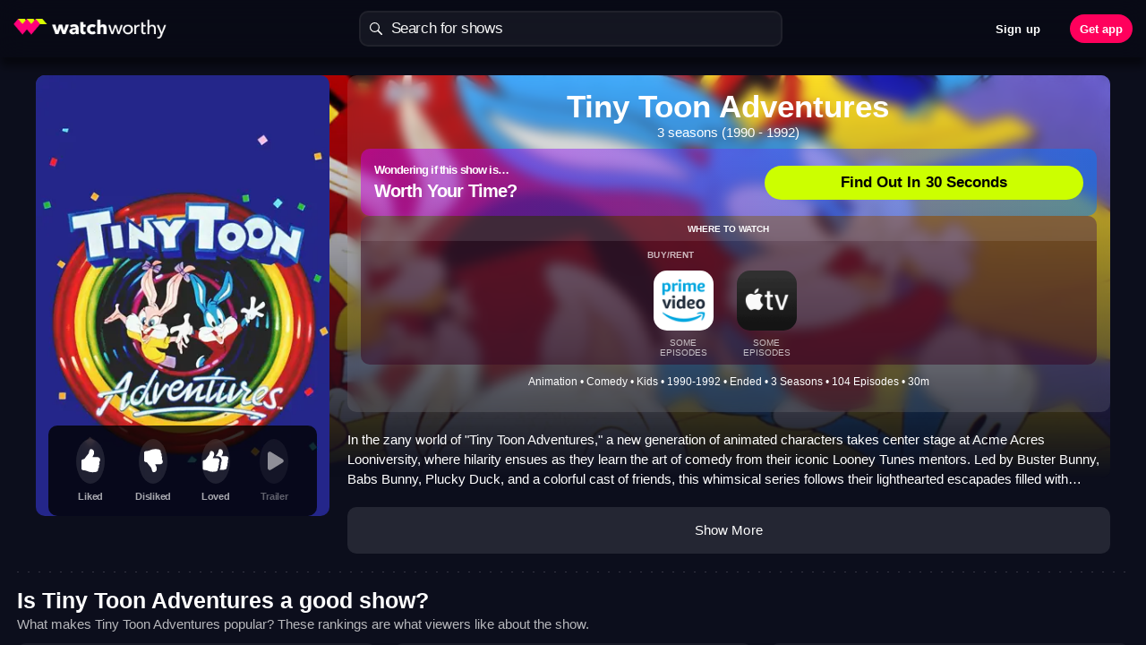

--- FILE ---
content_type: text/css
request_url: https://watchworthy.app/css/show.4ed9dd30.css
body_size: 32475
content:
.button.base-button{--f7-button-text-transform:none;--f7-button-height:32px;font-family:var(--font-family-base);font-style:normal;--f7-button-font-weight:600;font-size:13px;line-height:13px;letter-spacing:.07px;text-align:center}.button.base-button.rounded{border-radius:50%;aspect-ratio:1/1;-ms-flex-negative:0;flex-shrink:0;width:auto;padding:0}.button.base-button.auto{--f7-button-height:auto;--f7-button-border-radius:0;min-width:0;width:auto}.button.base-button.auto.round{--f7-button-border-radius:4px}.button.base-button.width-auto{min-width:0;width:auto}.button.base-button.small{--f7-button-height:28px;min-width:75px;font-size:13px;line-height:28px;letter-spacing:.07px}.button.base-button.bg-less-medium{--f7-button-height:18px;min-width:0;font-size:15px;line-height:1;letter-spacing:-.08px}.button.base-button.large{--f7-button-height:48px;--f7-button-padding-horizontal:20px;font-size:17px;margin-left:auto;margin-right:auto;width:auto}.button.base-button.medium{--f7-button-height:42px;--f7-button-padding-horizontal:10px;font-size:15px;width:auto}.button.base-button.pill{--f7-button-height:40px;font-size:16px;border-radius:24px}.button.base-button.inline{display:inline-block}.button.base-button.block{width:100%!important}.button.base-button-transparent{background:transparent!important}.button.base-button-translucent-gray{background:hsla(0,0%,100%,.1)!important;background-blend-mode:overlay}.button.base-button-gray,.button.base-button-translucent-gray,.button.base-button-transparent{--f7-theme-color:#fff;background:-webkit-gradient(linear,left bottom,left top,from(hsla(0,0%,100%,.2)),to(hsla(0,0%,100%,.2))),rgba(0,0,0,.2);background:linear-gradient(0deg,hsla(0,0%,100%,.2),hsla(0,0%,100%,.2)),rgba(0,0,0,.2)}.button.active.base-button-translucent-gray,.button.active.base-button-transparent,.button.base-button-gray.active{background:#007aff}.button.base-button-gray.disabled,.button.base-button-gray[disabled],.button.base-button-translucent-gray[disabled],.button.base-button-transparent[disabled],.button.disabled.base-button-translucent-gray,.button.disabled.base-button-transparent{opacity:.35}.button.base-button-gray.large,.button.large.base-button-translucent-gray,.button.large.base-button-transparent{--f7-button-height:48px;--f7-button-font-weight:600;font-size:17px;line-height:22px;width:140px;margin-left:auto;margin-right:auto}.button.base-button-dark-gray{--f7-button-font-weight:600;--f7-theme-color:#fff;--f7-button-bg-color:hsla(0,0%,49.8%,0.2)}.button.base-button-dark-gray.disabled,.button.base-button-dark-gray[disabled]{opacity:.35}.button.base-button-dark-gray.large{--f7-button-height:48px;font-size:17px;line-height:22px;width:140px;margin-left:auto;margin-right:auto}.button.base-button-darker-gray{--f7-button-font-weight:400;--f7-button-bg-color:hsla(0,0%,100%,0.1);--f7-theme-color-rgb:255,255,255;--f7-theme-color-shade:hsla(0,0%,100%,0.1);--f7-theme-color-tint:hsla(0,0%,100%,0.1);--f7-theme-color:#fff;--f7-button-text-color:#fff}.button.base-button-darker-gray.active-state{--f7-button-bg-color:hsla(0,0%,100%,0.5);--f7-theme-color-shade:hsla(0,0%,100%,0.5);--f7-theme-color-tint:hsla(0,0%,100%,0.5);--f7-button-text-color:#000}.button.base-button-lighter-gray{--f7-button-font-weight:700;--f7-button-bg-color:hsla(0,0%,100%,0.05);--f7-theme-color-rgb:255,255,255;--f7-theme-color-shade:hsla(0,0%,100%,0.05);--f7-theme-color-tint:hsla(0,0%,100%,0.05);--f7-theme-color:#fff;--f7-button-text-color:#fff}.button.base-button-lighter-gray:hover{text-decoration:none;color:#fff}.button.base-button-pink,.button.base-button.active-pink.active-state,.button.base-button.active-pink:active{--f7-theme-color-rgb:255,0,122;--f7-theme-color-shade:#ff007a;--f7-theme-color-tint:#ff007a;--f7-theme-color:#fff;--f7-button-text-color:#fff;--f7-button-bg-color:#ff007a}.button.base-button-pink{border-radius:24px;font-size:17px;text-transform:none;text-decoration:none}.button.base-button-pink.disabled{--f7-button-text-color:hsla(0,0%,100%,0.5);background:-webkit-gradient(linear,left bottom,left top,from(hsla(0,0%,100%,.1)),to(hsla(0,0%,100%,.1))),rgba(0,0,0,.1);background:linear-gradient(0deg,hsla(0,0%,100%,.1),hsla(0,0%,100%,.1)),rgba(0,0,0,.1);border-radius:24px}.button.base-button-pink.with-outline:before{border-radius:30px}.button.base-button-pink-transparent{--f7-button-text-color:#ff007a;--f7-button-bg-color:transparent!important}.button.base-button-pink.slide-animation:before{content:"";position:absolute;top:0;left:0;width:0;height:100%;background:-webkit-gradient(linear,left top,right top,from(rgba(255,0,122,.2)),to(rgba(255,0,122,.2)));background:linear-gradient(90deg,rgba(255,0,122,.2),rgba(255,0,122,.2));z-index:1;-webkit-transition:width .3s;transition:width .3s}.button.base-button-dark-pink,.button.base-button.active-dark-pink.active-state,.button.base-button.active-dark-pink:active{--f7-theme-color-rgb:255,0,122;--f7-theme-color-shade:#ff005c;--f7-theme-color-tint:#ff005c;--f7-theme-color:#fff;--f7-button-text-color:#fff;--f7-button-bg-color:#ff005c}.button.base-button-glowy-purple{--f7-theme-color-rgb:110,19,187;--f7-theme-color-shade:#8f00ff;--f7-theme-color-tint:#8f00ff;--f7-theme-color:#fff;--f7-button-text-color:#fff;--f7-button-bg-color:#8f00ff;-webkit-box-shadow:0 0 50px rgba(143,0,255,.5);box-shadow:0 0 50px rgba(143,0,255,.5);border-radius:24px;font-size:17px;text-transform:none;text-decoration:none}.button.base-button-glowy-purple.disabled{--f7-button-text-color:hsla(0,0%,100%,0.26666666666666666);background:rgba(110,19,187,.1),#6e13bb;-webkit-box-shadow:none;box-shadow:none}.button.base-button-glowy-purple.active{--f7-button-bg-color:#cf0;--f7-button-text-color:#000}.button.base-button-purple{--f7-theme-color-rgb:110,19,187;--f7-theme-color-shade:#6e13bb;--f7-theme-color-tint:#6e13bb;--f7-theme-color:#fff;--f7-button-text-color:#fff;--f7-button-bg-color:#6e13bb;border-radius:24px;font-size:17px;text-transform:none;text-decoration:none}.button.base-button-purple.disabled{--f7-button-text-color:hsla(0,0%,100%,0.26666666666666666);background:rgba(110,19,187,.1),#6e13bb}.button.base-button-purple.active{--f7-button-bg-color:#cf0;--f7-button-text-color:#000}.button.base-button-yellow{--f7-theme-color:#000;--f7-button-text-color:#000;--f7-button-bg-color:#cf0;border-radius:24px;font-size:17px;text-transform:none;text-decoration:none}.button.base-button-yellow.disabled{--f7-button-text-color:hsla(0,0%,100%,0.5);background:hsla(0,0%,100%,.2);border-radius:21px}.button.base-button-bright-red{--f7-theme-color:#fff;--f7-button-text-color:#fff;--f7-button-bg-color:red;border-radius:24px;font-size:17px;text-transform:none;text-decoration:none}.button.base-button-bright-red.disabled{--f7-button-text-color:hsla(0,0%,100%,0.5);background:hsla(0,0%,100%,.2);border-radius:21px}.button.base-button-white{--f7-theme-color:#000;--f7-button-text-color:#000;--f7-button-bg-color:#fff;background-color:#fff;border-radius:24px;font-size:17px;text-transform:none;text-decoration:none}.button.base-button-blue{--f7-theme-color-rgb:0,122,255;--f7-theme-color-shade:#007aff;--f7-theme-color-tint:#007aff;--f7-theme-color:#fff;--f7-button-text-color:#fff;--f7-button-bg-color:#007aff;background-color:#007aff}.button.base-button.icon,.button.base-button.rounded-icon{--f7-button-min-width:28px;width:28px;height:28px;padding:0;border-radius:5px;display:-webkit-box;display:-ms-flexbox;display:flex;-webkit-box-align:center;-ms-flex-align:center;align-items:center;-webkit-box-pack:center;-ms-flex-pack:center;justify-content:center}.button.base-button.rounded-icon{border-radius:50%}.button.base-button.with-outline{--f7-button-border-width:0;position:relative;overflow:revert}.button.base-button.with-outline:before{position:absolute;content:"";width:calc(100% + 8px);height:calc(100% + 8px);top:-4px;left:-4px;border:2px solid #fff}.button.base-button.active-white{--f7-theme-color:#000!important;--f7-button-text-color:#000!important;--f7-button-bg-color:#fff!important;background:var(--f7-button-bg-color)!important}.button.base-button.transparent-disabled{-webkit-transition:background .3s;transition:background .3s}.button.base-button.transparent-disabled.disabled,.button.base-button.transparent-disabled[disabled]{--f7-theme-color:transparent!important;--f7-button-text-color:hsla(0,0%,100%,0.4)!important;--f7-button-bg-color:transparent!important;background:var(--f7-button-bg-color)!important}.button.base-button.disabled.disabled-unlocked{pointer-events:auto!important}.button.base-button .base-button-slide-bg{position:absolute;top:0;left:0;width:100%;height:100%;-webkit-transform:translateX(-100%);transform:translateX(-100%);background-color:var(--f7-button-bg-color);border-radius:var(--f7-button-border-radius);z-index:-1;-webkit-transition:all .8s ease-in-out;transition:all .8s ease-in-out}.button.base-button.slide-in .base-button-slide-bg{-webkit-transform:translateX(0)!important;transform:translateX(0)!important}:root{--seo-navbar-height:118px}@media (min-width:600px){:root{--seo-navbar-height:64px}}.view .seo-app-header.navbar{--f7-page-navbar-offset:0;--f7-navbar-inner-padding-right:15px;--f7-navbar-inner-padding-left:15px;position:sticky;-webkit-box-shadow:0 10px 10px rgba(0,0,0,.5);box-shadow:0 10px 10px rgba(0,0,0,.5);height:var(--seo-navbar-height)}.view .seo-app-header.navbar.seo-app-header--no-search{--seo-navbar-height:50px}.view .seo-app-header.navbar~.page>.page-content{padding-top:var(--seo-navbar-height)}.view .seo-app-header.navbar .navbar-inner{background:rgba(9,10,20,.85);-webkit-backdrop-filter:blur(15px);backdrop-filter:blur(15px);padding-top:10px;padding-bottom:10px;-webkit-box-align:start;-ms-flex-align:start;align-items:flex-start}@media (min-width:600px){.view .seo-app-header.navbar .navbar-inner{-webkit-box-align:center;-ms-flex-align:center;align-items:center}}.view .seo-app-header.navbar .header-seo{display:grid;width:100%;gap:20px;grid-template-areas:"logo button" "search search"}.view .seo-app-header.navbar .header-seo__logo{grid-area:logo;max-width:100%;align-self:center;-o-object-fit:contain;object-fit:contain}.view .seo-app-header.navbar .header-seo__buttons{grid-area:button;display:-webkit-box;display:-ms-flexbox;display:flex;justify-self:end;align-self:center}.view .seo-app-header.navbar .header-seo__open-app-button{margin-left:10px;min-width:70px}.view .seo-app-header.navbar .button-placeholder,.view .seo-app-header.navbar .button.base-button.header-seo__sign-button{min-width:96px}.view .seo-app-header.navbar .header-seo__search{grid-area:search;position:relative;-webkit-box-align:center;-ms-flex-align:center;align-items:center;justify-items:center}.view .seo-app-header.navbar .header-seo__search .search-input-root{max-width:500px}.view .seo-app-header.navbar .header-seo__search .search-input-root .search-input{background:hsla(0,0%,100%,.05);border:2px solid hsla(0,0%,100%,.05);border-radius:10px;color:hsla(0,0%,100%,.95)}.view .seo-app-header.navbar .header-seo__search .search-input-root .search-input .search-field::-webkit-input-placeholder{color:hsla(0,0%,100%,.95)}.view .seo-app-header.navbar .header-seo__search .search-input-root .search-input .search-field::-moz-placeholder{color:hsla(0,0%,100%,.95)}.view .seo-app-header.navbar .header-seo__search .search-input-root .search-input .search-field:-ms-input-placeholder{color:hsla(0,0%,100%,.95)}.view .seo-app-header.navbar .header-seo__search .search-input-root .search-input .search-field::-ms-input-placeholder{color:hsla(0,0%,100%,.95)}.view .seo-app-header.navbar .header-seo__search .search-input-root .search-input .search-field::placeholder{color:hsla(0,0%,100%,.95)}.view .seo-app-header.navbar .header-seo__search .search-input-root .search-input .search-glass{opacity:1!important}@media (min-width:600px){.view .seo-app-header.navbar .header-seo{grid-template-areas:"logo search button"}}.device-ios.ios.seo,.device-ios.ios.seo #app.seo,.device-ios.ios.seo #framework7-root,.device-ios.ios.seo.body.seo{overflow:hidden!important;-ms-touch-action:none;touch-action:none}.device-android.seo.device-desktop,.device-ios.seo.device-desktop{cursor:auto}.ios.seo label{margin-bottom:0}.ios.seo #app #framework7-root{--f7-popup-push-offset:10px!important;--f7-page-bg-color:#0c0e1c!important;--f7-panel-backdrop-bg-color:rgba(4,5,13,0.5);--f7-panel-bg-color:rgba(17,19,40,0.3)}.ios.seo #app #framework7-root *{-webkit-overflow-scrolling:touch}.ios.seo #app #framework7-root img[data-src].lazyload{opacity:0}.ios.seo #app #framework7-root .sheet-backdrop{-webkit-backdrop-filter:blur(16px);backdrop-filter:blur(16px);background:rgba(17,19,40,.65)}.ios.seo #app #framework7-root .page-content{overflow-x:hidden;overflow:-moz-scrollbars-none;-ms-overflow-style:none}.ios.seo #app #framework7-root .page-content::-webkit-scrollbar{width:0!important}.ios.seo #app #framework7-root .page-content svg{outline:none!important}.ios.seo #app #framework7-root .toast-button{color:var(--f7-button-text-color,var(--f7-theme-color))}.ios.seo #app #framework7-root .toast-button:active,.ios.seo #app #framework7-root .toast-button:hover{text-decoration:none}.ios.seo #app #framework7-root .undo-toast{background-color:rgba(0,122,255,.85)}.ios.seo #app #framework7-root .undo-toast .toast-text{font-family:var(--font-family-base);font-style:normal;font-weight:400;font-size:15px;letter-spacing:.0544444px;color:#fff}.ios.seo #app #framework7-root .undo-toast .toast-button{--f7-button-text-transform:none;font-family:var(--font-family-base);font-style:normal;font-weight:700;font-size:15px;letter-spacing:.0544444px;color:#fff}.ios.seo #app #framework7-root .undo-toast.add{background-image:url(../img/check-42.31b1082.png);background-repeat:no-repeat;background-position:20px 14px;background-size:15px 15px}.ios.seo #app #framework7-root .undo-toast.add .toast-text{margin-left:25px}.ios.seo #app #framework7-root .undo-toast.remove{background-image:url(../img/cross-30.2a6653c.png);background-repeat:no-repeat;background-position:20px 14px;background-size:15px 15px}.ios.seo #app #framework7-root .undo-toast.remove .toast-text{margin-left:25px}.ios.seo #app #framework7-root>.panel-backdrop{z-index:11999}.ios.seo #app #framework7-root>.panel-cover{z-index:12000}.ios.seo #app #framework7-root>.views.blurEnter,.ios.seo #app #framework7-root>.views.blurred{-webkit-transition:-webkit-filter .25s linear;-o-transition:.25s -o-filter linear}.ios.seo #app #framework7-root>.views .ptr-content .ptr-preloader{opacity:1;-webkit-transition:opacity .4s;transition:opacity .4s}.ios.seo #app #framework7-root>.views .ptr-content:not(.ptr-pull-down):not(.ptr-pull-up) .ptr-preloader{opacity:0}.ios.seo #app #framework7-root>.views .ptr-arrow{color:#fff}.ios.seo #app #framework7-root>.views.blurEnter{-webkit-filter:blur(0);-moz-filter:blur(0);-o-filter:blur(0);-ms-filter:blur(0);filter:blur(0)}.ios.seo #app #framework7-root>.views.blurred{-webkit-filter:blur(20px);-moz-filter:blur(20px);-o-filter:blur(20px);-ms-filter:blur(20px);filter:blur(20px)}#app.seo .slide-enter-active,#app.seo .slide-leave-active{-webkit-transition:.4s;transition:.4s}#app.seo .slide-enter{-webkit-transform:translate(100%);transform:translate(100%)}#app.seo .slide-leave-to{-webkit-transform:translate(-100%);transform:translate(-100%)}#app.seo .fade-leave-active{-webkit-transition:opacity .3s;transition:opacity .3s}#app.seo .fade-leave{opacity:1}#app.seo .fade-leave-to{opacity:0}#app.seo .shrink-enter-active,#app.seo .shrink-leave-active{-webkit-transition:-webkit-transform .3s;transition:-webkit-transform .3s;transition:transform .3s;transition:transform .3s,-webkit-transform .3s}#app.seo .shrink-enter,#app.seo .shrink-leave-to{-webkit-transform:scale(0);transform:scale(0)}#app.seo .transparent-backdrop.backdrop-in{background-color:transparent;position:fixed;top:0;left:0;bottom:0;right:0;z-index:11500}body.app.seo{font-family:var(--font-family-base);font-size:16px;color:#2c3e50}body.app.seo .smaller-scroll::-webkit-scrollbar{-webkit-appearance:none;width:2px!important;height:2px!important}body.app.seo .smaller-scroll::-webkit-scrollbar-thumb{border-radius:3px;background-color:hsla(0,0%,100%,.6);-webkit-box-shadow:0 0 1px hsla(0,0%,100%,.5);box-shadow:0 0 1px hsla(0,0%,100%,.5)}body.app.seo .smaller-scroll::-webkit-scrollbar-track-piece{background-color:#212121}body.app.seo .observe-target,body.app.seo .observe-target-center{pointer-events:none}body.app.seo .observe-target-center{position:absolute;left:0;top:50%;-webkit-transform:translateY(-50%);transform:translateY(-50%)}body.app.seo .light-dialog{--f7-dialog-input-placeholder-color:#a9a9a9;--f7-dialog-bg-color:hsla(0,0%,100%,0.95);--f7-dialog-bg-color-rgb:255,255,255;--f7-dialog-text-color:#000;--f7-dialog-button-pressed-bg-color:rgba(0,0,0,0.1);--f7-dialog-input-border-color:rgba(0,0,0,0.3);--f7-dialog-border-divider-color:rgba(0,0,0,0.2)}body.app.seo .light-dialog .dialog-button-bold{font-weight:700!important}body.app.seo .toast.normal-toast{background-color:rgba(0,122,255,.8509803921568627)}body.app.seo .toast.normal-toast.normal-toast--pink{background-color:#ff007a}body.app.seo .toast.normal-toast.normal-toast--always-in{-webkit-transform:translateZ(0);transform:translateZ(0);z-index:19999;pointer-events:none}body.app.seo .toast.normal-toast.normal-toast--always-in:not(.normal-toast--transparent){opacity:1;pointer-events:all}body.app.seo .toast.normal-toast.normal-toast--with-button .toast-content{-webkit-box-pack:justify;-ms-flex-pack:justify;justify-content:space-between}@media (max-height:610px),(max-width:360px) and (max-height:680px){body.app.seo .toast.normal-toast.normal-toast--smaller-screens-smaller-text .toast-button{font-size:13px;margin-left:0}}@media (max-height:610px),(max-width:360px) and (max-height:680px){body.app.seo .toast.normal-toast.normal-toast--smaller-screens-smaller-text .toast-text{font-size:13px;line-height:18px}}body.app.seo .toast.normal-toast .toast-content{display:-webkit-box;display:-ms-flexbox;display:flex;-webkit-box-pack:start;-ms-flex-pack:start;justify-content:flex-start;-webkit-box-align:center;-ms-flex-align:center;align-items:center;padding-top:10px;padding-bottom:10px}body.app.seo .toast.normal-toast .toast-button{font-size:15px;font-weight:600;letter-spacing:0}body.app.seo .toast.normal-toast .toast-text{color:#fff;font-style:normal;font-weight:400;font-size:15px;line-height:21px}body.app.seo .toast.normal-toast .normal-toast__icon{width:17px;aspect-ratio:1;background-position:50%;background-repeat:no-repeat;background-size:contain;margin-right:10px}body.app.seo .toast.normal-toast .normal-toast__icon.love{background-image:url(../img/heart-97.2464b27.png)}body.app.seo .toast.normal-toast .normal-toast__icon.like{background-image:url(../img/thumbs-up-positive-space-35.64a0819.png)}body.app.seo .toast.my-faves-toast.toast-with-icon{background-color:rgba(0,122,255,.8509803921568627)}body.app.seo .toast.my-faves-toast.toast-with-icon .toast-content{display:-webkit-box;display:-ms-flexbox;display:flex;-webkit-box-pack:start;-ms-flex-pack:start;justify-content:flex-start;-webkit-box-align:center;-ms-flex-align:center;align-items:center;padding-top:10px;padding-bottom:10px}body.app.seo .toast.my-faves-toast.toast-with-icon .toast-text{font-style:normal;font-weight:400;font-size:15px;line-height:21px;color:#fff}body.app.seo .toast.my-faves-toast.toast-with-icon .my-faves-overlay-heart-icon{width:17px;aspect-ratio:1;background:url(../img/heart-97.2464b27.png) 50% no-repeat;background-size:contain;margin-right:10px}body{--font-family-base:-apple-system,BlinkMacSystemFont,Segoe UI,Roboto,Helvetica Neue,Arial,Noto Sans,sans-serif,Apple Color Emoji,Segoe UI Emoji,Segoe UI Symbol,Noto Color Emoji}*,:after,:before{-webkit-box-sizing:border-box;box-sizing:border-box}html{font-family:sans-serif;line-height:1.15;-webkit-text-size-adjust:100%;-webkit-tap-highlight-color:rgba(0,0,0,0)}article,aside,figcaption,figure,footer,header,hgroup,main,nav,section{display:block}body{font-family:-apple-system,BlinkMacSystemFont,Segoe UI,Roboto,Helvetica Neue,Arial,Noto Sans,sans-serif,Apple Color Emoji,Segoe UI Emoji,Segoe UI Symbol,Noto Color Emoji;font-size:1rem;font-weight:400;line-height:1.5;color:#212529;text-align:left;background-color:#fff}[tabindex="-1"]:focus:not(:focus-visible){outline:0!important}hr{-webkit-box-sizing:content-box;box-sizing:content-box;height:0;overflow:visible}h1,h2,h3,h4,h5,h6{margin-top:0;margin-bottom:.5rem}p{margin-top:0;margin-bottom:1rem}abbr[data-original-title],abbr[title]{text-decoration:underline;-webkit-text-decoration:underline dotted;text-decoration:underline dotted;cursor:help;border-bottom:0;-webkit-text-decoration-skip-ink:none;text-decoration-skip-ink:none}address{font-style:normal;line-height:inherit}address,dl,ol,ul{margin-bottom:1rem}dl,ol,ul{margin-top:0}ol ol,ol ul,ul ol,ul ul{margin-bottom:0}dt{font-weight:700}dd{margin-bottom:.5rem;margin-left:0}blockquote{margin:0 0 1rem}b,strong{font-weight:bolder}small{font-size:80%}sub,sup{position:relative;font-size:75%;line-height:0;vertical-align:baseline}sub{bottom:-.25em}sup{top:-.5em}a{color:#007bff;background-color:transparent}a:hover{color:#0056b3;text-decoration:underline}a:not([href]):not([class]),a:not([href]):not([class]):hover{color:inherit;text-decoration:none}code,kbd,pre,samp{font-family:SFMono-Regular,Menlo,Monaco,Consolas,Liberation Mono,Courier New,monospace;font-size:1em}pre{margin-top:0;margin-bottom:1rem;overflow:auto;-ms-overflow-style:scrollbar}figure{margin:0 0 1rem}img{border-style:none}img,svg{vertical-align:middle}svg{overflow:hidden}table{border-collapse:collapse}caption{padding-top:.75rem;padding-bottom:.75rem;color:#6c757d;text-align:left;caption-side:bottom}th{text-align:inherit;text-align:-webkit-match-parent}label{display:inline-block;margin-bottom:.5rem}button{border-radius:0}button:focus:not(:focus-visible){outline:0}button,input,optgroup,select,textarea{margin:0;font-family:inherit;font-size:inherit;line-height:inherit}button,input{overflow:visible}button,select{text-transform:none}[role=button]{cursor:pointer}select{word-wrap:normal}[type=button],[type=reset],[type=submit],button{-webkit-appearance:button}[type=button]:not(:disabled),[type=reset]:not(:disabled),[type=submit]:not(:disabled),button:not(:disabled){cursor:pointer}[type=button]::-moz-focus-inner,[type=reset]::-moz-focus-inner,[type=submit]::-moz-focus-inner,button::-moz-focus-inner{padding:0;border-style:none}input[type=checkbox],input[type=radio]{-webkit-box-sizing:border-box;box-sizing:border-box;padding:0}textarea{overflow:auto;resize:vertical}fieldset{min-width:0;padding:0;margin:0;border:0}legend{display:block;width:100%;max-width:100%;padding:0;margin-bottom:.5rem;font-size:1.5rem;line-height:inherit;color:inherit;white-space:normal}progress{vertical-align:baseline}[type=number]::-webkit-inner-spin-button,[type=number]::-webkit-outer-spin-button{height:auto}[type=search]{outline-offset:-2px;-webkit-appearance:none}[type=search]::-webkit-search-decoration{-webkit-appearance:none}::-webkit-file-upload-button{font:inherit;-webkit-appearance:button}output{display:inline-block}summary{display:list-item;cursor:pointer}template{display:none}[hidden]{display:none!important}.flex-row{-webkit-box-orient:horizontal!important;-ms-flex-direction:row!important;flex-direction:row!important}.flex-column,.flex-row{-webkit-box-direction:normal!important}.flex-column{-webkit-box-orient:vertical!important;-ms-flex-direction:column!important;flex-direction:column!important}.flex-row-reverse{-webkit-box-orient:horizontal!important;-ms-flex-direction:row-reverse!important;flex-direction:row-reverse!important}.flex-column-reverse,.flex-row-reverse{-webkit-box-direction:reverse!important}.flex-column-reverse{-webkit-box-orient:vertical!important;-ms-flex-direction:column-reverse!important;flex-direction:column-reverse!important}.flex-wrap{-ms-flex-wrap:wrap!important;flex-wrap:wrap!important}.flex-nowrap{-ms-flex-wrap:nowrap!important;flex-wrap:nowrap!important}.flex-wrap-reverse{-ms-flex-wrap:wrap-reverse!important;flex-wrap:wrap-reverse!important}.flex-fill{-webkit-box-flex:1!important;-ms-flex:1 1 auto!important;flex:1 1 auto!important}.flex-grow-0{-webkit-box-flex:0!important;-ms-flex-positive:0!important;flex-grow:0!important}.flex-grow-1{-webkit-box-flex:1!important;-ms-flex-positive:1!important;flex-grow:1!important}.flex-shrink-0{-ms-flex-negative:0!important;flex-shrink:0!important}.flex-shrink-1{-ms-flex-negative:1!important;flex-shrink:1!important}.justify-content-start{-webkit-box-pack:start!important;-ms-flex-pack:start!important;justify-content:flex-start!important}.justify-content-end{-webkit-box-pack:end!important;-ms-flex-pack:end!important;justify-content:flex-end!important}.justify-content-center{-webkit-box-pack:center!important;-ms-flex-pack:center!important;justify-content:center!important}.justify-content-between{-webkit-box-pack:justify!important;-ms-flex-pack:justify!important;justify-content:space-between!important}.justify-content-around{-ms-flex-pack:distribute!important;justify-content:space-around!important}.align-items-start{-webkit-box-align:start!important;-ms-flex-align:start!important;align-items:flex-start!important}.align-items-end{-webkit-box-align:end!important;-ms-flex-align:end!important;align-items:flex-end!important}.align-items-center{-webkit-box-align:center!important;-ms-flex-align:center!important;align-items:center!important}.align-items-baseline{-webkit-box-align:baseline!important;-ms-flex-align:baseline!important;align-items:baseline!important}.align-items-stretch{-webkit-box-align:stretch!important;-ms-flex-align:stretch!important;align-items:stretch!important}.align-content-start{-ms-flex-line-pack:start!important;align-content:flex-start!important}.align-content-end{-ms-flex-line-pack:end!important;align-content:flex-end!important}.align-content-center{-ms-flex-line-pack:center!important;align-content:center!important}.align-content-between{-ms-flex-line-pack:justify!important;align-content:space-between!important}.align-content-around{-ms-flex-line-pack:distribute!important;align-content:space-around!important}.align-content-stretch{-ms-flex-line-pack:stretch!important;align-content:stretch!important}.align-self-auto{-ms-flex-item-align:auto!important;align-self:auto!important}.align-self-start{-ms-flex-item-align:start!important;align-self:flex-start!important}.align-self-end{-ms-flex-item-align:end!important;align-self:flex-end!important}.align-self-center{-ms-flex-item-align:center!important;align-self:center!important}.align-self-baseline{-ms-flex-item-align:baseline!important;align-self:baseline!important}.align-self-stretch{-ms-flex-item-align:stretch!important;align-self:stretch!important}.d-none{display:none!important}.d-inline{display:inline!important}.d-inline-block{display:inline-block!important}.d-block{display:block!important}.d-table{display:table!important}.d-table-row{display:table-row!important}.d-table-cell{display:table-cell!important}.d-flex{display:-webkit-box!important;display:-ms-flexbox!important;display:flex!important}.d-inline-flex{display:-webkit-inline-box!important;display:-ms-inline-flexbox!important;display:inline-flex!important}@media print{.d-print-none{display:none!important}.d-print-inline{display:inline!important}.d-print-inline-block{display:inline-block!important}.d-print-block{display:block!important}.d-print-table{display:table!important}.d-print-table-row{display:table-row!important}.d-print-table-cell{display:table-cell!important}.d-print-flex{display:-webkit-box!important;display:-ms-flexbox!important;display:flex!important}.d-print-inline-flex{display:-webkit-inline-box!important;display:-ms-inline-flexbox!important;display:inline-flex!important}}.sr-only{position:absolute;width:1px;height:1px;padding:0;margin:-1px;overflow:hidden;clip:rect(0,0,0,0);white-space:nowrap;border:0}.sr-only-focusable:active,.sr-only-focusable:focus{position:static;width:auto;height:auto;overflow:visible;clip:auto;white-space:normal}@-webkit-keyframes spinner-border{to{-webkit-transform:rotate(1turn);transform:rotate(1turn)}}@keyframes spinner-border{to{-webkit-transform:rotate(1turn);transform:rotate(1turn)}}.spinner-border{display:inline-block;width:2rem;height:2rem;vertical-align:middle;border:.25em solid currentcolor;border-right-color:transparent;border-radius:50%;-webkit-animation:spinner-border .75s linear infinite;animation:spinner-border .75s linear infinite}.spinner-border-sm{width:1rem;height:1rem;border-width:.2em}@-webkit-keyframes spinner-grow{0%{-webkit-transform:scale(0);transform:scale(0)}50%{opacity:1;-webkit-transform:none;transform:none}}@keyframes spinner-grow{0%{-webkit-transform:scale(0);transform:scale(0)}50%{opacity:1;-webkit-transform:none;transform:none}}.spinner-grow{display:inline-block;width:2rem;height:2rem;vertical-align:middle;background-color:currentcolor;border-radius:50%;opacity:0;-webkit-animation:spinner-grow .75s linear infinite;animation:spinner-grow .75s linear infinite}.spinner-grow-sm{width:1rem;height:1rem}@media (prefers-reduced-motion:reduce){.spinner-border,.spinner-grow{-webkit-animation-duration:1.5s;animation-duration:1.5s}}.nav{display:-webkit-box;display:-ms-flexbox;display:flex;-ms-flex-wrap:wrap;flex-wrap:wrap;padding-left:0;margin-bottom:0;list-style:none}.nav-link{display:block;padding:.5rem 1rem}.nav-link:focus,.nav-link:hover{text-decoration:none}.nav-link.disabled{color:#6c757d;pointer-events:none;cursor:default}.nav-tabs{border-bottom:1px solid #dee2e6}.nav-tabs .nav-link{margin-bottom:-1px;background-color:transparent;border:1px solid transparent;border-top-left-radius:.25rem;border-top-right-radius:.25rem}.nav-tabs .nav-link:focus,.nav-tabs .nav-link:hover{isolation:isolate;border-color:#e9ecef #e9ecef #dee2e6}.nav-tabs .nav-link.disabled{color:#6c757d;background-color:transparent;border-color:transparent}.nav-tabs .nav-item.show .nav-link,.nav-tabs .nav-link.active{color:#495057;background-color:#fff;border-color:#dee2e6 #dee2e6 #fff}.nav-tabs .dropdown-menu{margin-top:-1px;border-top-left-radius:0;border-top-right-radius:0}.nav-pills .nav-link{background:none;border:0;border-radius:.25rem}.nav-pills .nav-link.active,.nav-pills .show>.nav-link{color:#fff;background-color:#007bff}.nav-fill .nav-item,.nav-fill>.nav-link{-webkit-box-flex:1;-ms-flex:1 1 auto;flex:1 1 auto;text-align:center}.nav-justified .nav-item,.nav-justified>.nav-link{-ms-flex-preferred-size:0;flex-basis:0;-webkit-box-flex:1;-ms-flex-positive:1;flex-grow:1;text-align:center}.tab-content>.tab-pane{display:none}.tab-content>.active{display:block}.row{display:-webkit-box;display:-ms-flexbox;display:flex;-ms-flex-wrap:wrap;flex-wrap:wrap;margin-right:-15px;margin-left:-15px}.no-gutters{margin-right:0;margin-left:0}.no-gutters>.col,.no-gutters>[class*=col-]{padding-right:0;padding-left:0}:root{--f7-theme-color:#007aff;--f7-theme-color-rgb:0,122,255;--f7-theme-color-shade:#0066d6;--f7-theme-color-tint:#298fff;--f7-safe-area-left:0px;--f7-safe-area-right:0px;--f7-safe-area-top:0px;--f7-safe-area-bottom:0px;--f7-safe-area-outer-left:0px;--f7-safe-area-outer-right:0px;--f7-device-pixel-ratio:1}@supports (left:env(safe-area-inset-left)){:root{--f7-safe-area-top:env(safe-area-inset-top);--f7-safe-area-bottom:env(safe-area-inset-bottom)}:root .ios-edges,:root .ios-left-edge,:root .panel-left,:root .popup,:root .safe-area-left,:root .safe-areas,:root .sheet-modal{--f7-safe-area-left:env(safe-area-inset-left);--f7-safe-area-outer-left:env(safe-area-inset-left)}:root .ios-edges,:root .ios-right-edge,:root .panel-right,:root .popup,:root .safe-area-right,:root .safe-areas,:root .sheet-modal{--f7-safe-area-right:env(safe-area-inset-right);--f7-safe-area-outer-right:env(safe-area-inset-right)}:root .no-ios-edges,:root .no-ios-left-edge,:root .no-safe-area-left,:root .no-safe-areas{--f7-safe-area-left:0px;--f7-safe-area-outer-left:0px}:root .no-ios-edges,:root .no-ios-right-edge,:root .no-safe-area-right,:root .no-safe-areas{--f7-safe-area-right:0px;--f7-safe-area-outer-right:0px}}@media (-webkit-min-device-pixel-ratio:2),(min-resolution:2dppx){:root{--f7-device-pixel-ratio:2}}@media (-webkit-min-device-pixel-ratio:3),(min-resolution:3dppx){:root{--f7-device-pixel-ratio:3}}:root{--f7-font-size:14px;--f7-bars-bg-image:none;--f7-bars-translucent-opacity:0.8;--f7-bars-translucent-blur:20px;--f7-bars-shadow-bottom-image:linear-gradient(180deg,rgba(0,0,0,0.25) 0%,rgba(0,0,0,0.08) 40%,rgba(0,0,0,0.04) 50%,transparent 90%,transparent);--f7-bars-shadow-top-image:linear-gradient(0deg,rgba(0,0,0,0.25) 0%,rgba(0,0,0,0.08) 40%,rgba(0,0,0,0.04) 50%,transparent 90%,transparent);--f7-bars-text-color:#000;--f7-bars-bg-color:#f7f7f8;--f7-bars-bg-color-rgb:247,247,248}:root.theme-dark,:root .theme-dark{--f7-bars-text-color:#fff}.ios{--f7-font-family:-apple-system,SF Pro Text,SF UI Text,system-ui,Helvetica Neue,Helvetica,Arial,sans-serif;--f7-line-height:1.4;--f7-text-color:#000;--f7-bars-border-color:rgba(0,0,0,0.25)}.ios.theme-dark,.ios .theme-dark{--f7-text-color:#fff;--f7-bars-bg-color:#121212;--f7-bars-bg-color-rgb:22,22,22;--f7-bars-border-color:hsla(0,0%,100%,0.16)}.text-color-primary{--f7-theme-color-text-color:var(--f7-theme-color)}.bg-color-primary{--f7-theme-color-bg-color:var(--f7-theme-color)}.border-color-primary{--f7-theme-color-border-color:var(--f7-theme-color)}.ripple-color-primary{--f7-theme-color-ripple-color:rgba(var(--f7-theme-color-rgb),0.3)}:root{--f7-color-red:#ff3b30;--f7-color-red-rgb:255,59,48;--f7-color-red-shade:#ff1407;--f7-color-red-tint:#ff6259;--f7-color-green:#4cd964;--f7-color-green-rgb:76,217,100;--f7-color-green-shade:#2cd048;--f7-color-green-tint:#6ee081;--f7-color-blue:#2196f3;--f7-color-blue-rgb:33,150,243;--f7-color-blue-shade:#0c82df;--f7-color-blue-tint:#48a8f5;--f7-color-pink:#ff2d55;--f7-color-pink-rgb:255,45,85;--f7-color-pink-shade:#ff0434;--f7-color-pink-tint:#ff5676;--f7-color-yellow:#fc0;--f7-color-yellow-rgb:255,204,0;--f7-color-yellow-shade:#d6ab00;--f7-color-yellow-tint:#ffd429;--f7-color-orange:#ff9500;--f7-color-orange-rgb:255,149,0;--f7-color-orange-shade:#d67d00;--f7-color-orange-tint:#ffa629;--f7-color-purple:#9c27b0;--f7-color-purple-rgb:156,39,176;--f7-color-purple-shade:#7e208f;--f7-color-purple-tint:#b92fd1;--f7-color-deeppurple:#673ab7;--f7-color-deeppurple-rgb:103,58,183;--f7-color-deeppurple-shade:#563098;--f7-color-deeppurple-tint:#7c52c8;--f7-color-lightblue:#5ac8fa;--f7-color-lightblue-rgb:90,200,250;--f7-color-lightblue-shade:#32bbf9;--f7-color-lightblue-tint:#82d5fb;--f7-color-teal:#009688;--f7-color-teal-rgb:0,150,136;--f7-color-teal-shade:#006d63;--f7-color-teal-tint:#00bfad;--f7-color-lime:#cddc39;--f7-color-lime-rgb:205,220,57;--f7-color-lime-shade:#bac923;--f7-color-lime-tint:#d6e25c;--f7-color-deeporange:#ff6b22;--f7-color-deeporange-rgb:255,107,34;--f7-color-deeporange-shade:#f85200;--f7-color-deeporange-tint:#ff864b;--f7-color-gray:#8e8e93;--f7-color-gray-rgb:142,142,147;--f7-color-gray-shade:#79797f;--f7-color-gray-tint:#a3a3a7;--f7-color-white:#fff;--f7-color-white-rgb:255,255,255;--f7-color-white-shade:#ebebeb;--f7-color-white-tint:#fff;--f7-color-black:#000;--f7-color-black-rgb:0,0,0;--f7-color-black-shade:#000;--f7-color-black-tint:#141414}.color-theme-red{--f7-theme-color:#ff3b30;--f7-theme-color-rgb:255,59,48;--f7-theme-color-shade:#ff1407;--f7-theme-color-tint:#ff6259}.color-theme-green{--f7-theme-color:#4cd964;--f7-theme-color-rgb:76,217,100;--f7-theme-color-shade:#2cd048;--f7-theme-color-tint:#6ee081}.color-theme-blue{--f7-theme-color:#2196f3;--f7-theme-color-rgb:33,150,243;--f7-theme-color-shade:#0c82df;--f7-theme-color-tint:#48a8f5}.color-theme-pink{--f7-theme-color:#ff2d55;--f7-theme-color-rgb:255,45,85;--f7-theme-color-shade:#ff0434;--f7-theme-color-tint:#ff5676}.color-theme-yellow{--f7-theme-color:#fc0;--f7-theme-color-rgb:255,204,0;--f7-theme-color-shade:#d6ab00;--f7-theme-color-tint:#ffd429}.color-theme-orange{--f7-theme-color:#ff9500;--f7-theme-color-rgb:255,149,0;--f7-theme-color-shade:#d67d00;--f7-theme-color-tint:#ffa629}.color-theme-purple{--f7-theme-color:#9c27b0;--f7-theme-color-rgb:156,39,176;--f7-theme-color-shade:#7e208f;--f7-theme-color-tint:#b92fd1}.color-theme-deeppurple{--f7-theme-color:#673ab7;--f7-theme-color-rgb:103,58,183;--f7-theme-color-shade:#563098;--f7-theme-color-tint:#7c52c8}.color-theme-lightblue{--f7-theme-color:#5ac8fa;--f7-theme-color-rgb:90,200,250;--f7-theme-color-shade:#32bbf9;--f7-theme-color-tint:#82d5fb}.color-theme-teal{--f7-theme-color:#009688;--f7-theme-color-rgb:0,150,136;--f7-theme-color-shade:#006d63;--f7-theme-color-tint:#00bfad}.color-theme-lime{--f7-theme-color:#cddc39;--f7-theme-color-rgb:205,220,57;--f7-theme-color-shade:#bac923;--f7-theme-color-tint:#d6e25c}.color-theme-deeporange{--f7-theme-color:#ff6b22;--f7-theme-color-rgb:255,107,34;--f7-theme-color-shade:#f85200;--f7-theme-color-tint:#ff864b}.color-theme-gray{--f7-theme-color:#8e8e93;--f7-theme-color-rgb:142,142,147;--f7-theme-color-shade:#79797f;--f7-theme-color-tint:#a3a3a7}.color-theme-white{--f7-theme-color:#fff;--f7-theme-color-rgb:255,255,255;--f7-theme-color-shade:#ebebeb;--f7-theme-color-tint:#fff}.color-theme-black{--f7-theme-color:#000;--f7-theme-color-rgb:0,0,0;--f7-theme-color-shade:#000;--f7-theme-color-tint:#141414}.color-red{--f7-theme-color:#ff3b30;--f7-theme-color-rgb:255,59,48;--f7-theme-color-shade:#ff1407;--f7-theme-color-tint:#ff6259}.text-color-red{--f7-theme-color-text-color:#ff3b30}.bg-color-red{--f7-theme-color-bg-color:#ff3b30}.border-color-red{--f7-theme-color-border-color:#ff3b30}.ripple-color-red,.ripple-red{--f7-theme-color-ripple-color:rgba(255,59,48,0.3)}.color-green{--f7-theme-color:#4cd964;--f7-theme-color-rgb:76,217,100;--f7-theme-color-shade:#2cd048;--f7-theme-color-tint:#6ee081}.text-color-green{--f7-theme-color-text-color:#4cd964}.bg-color-green{--f7-theme-color-bg-color:#4cd964}.border-color-green{--f7-theme-color-border-color:#4cd964}.ripple-color-green,.ripple-green{--f7-theme-color-ripple-color:rgba(76,217,100,0.3)}.color-blue{--f7-theme-color:#2196f3;--f7-theme-color-rgb:33,150,243;--f7-theme-color-shade:#0c82df;--f7-theme-color-tint:#48a8f5}.text-color-blue{--f7-theme-color-text-color:#2196f3}.bg-color-blue{--f7-theme-color-bg-color:#2196f3}.border-color-blue{--f7-theme-color-border-color:#2196f3}.ripple-blue,.ripple-color-blue{--f7-theme-color-ripple-color:rgba(33,150,243,0.3)}.color-pink{--f7-theme-color:#ff2d55;--f7-theme-color-rgb:255,45,85;--f7-theme-color-shade:#ff0434;--f7-theme-color-tint:#ff5676}.text-color-pink{--f7-theme-color-text-color:#ff2d55}.bg-color-pink{--f7-theme-color-bg-color:#ff2d55}.border-color-pink{--f7-theme-color-border-color:#ff2d55}.ripple-color-pink,.ripple-pink{--f7-theme-color-ripple-color:rgba(255,45,85,0.3)}.color-yellow{--f7-theme-color:#fc0;--f7-theme-color-rgb:255,204,0;--f7-theme-color-shade:#d6ab00;--f7-theme-color-tint:#ffd429}.text-color-yellow{--f7-theme-color-text-color:#fc0}.bg-color-yellow{--f7-theme-color-bg-color:#fc0}.border-color-yellow{--f7-theme-color-border-color:#fc0}.ripple-color-yellow,.ripple-yellow{--f7-theme-color-ripple-color:rgba(255,204,0,0.3)}.color-orange{--f7-theme-color:#ff9500;--f7-theme-color-rgb:255,149,0;--f7-theme-color-shade:#d67d00;--f7-theme-color-tint:#ffa629}.text-color-orange{--f7-theme-color-text-color:#ff9500}.bg-color-orange{--f7-theme-color-bg-color:#ff9500}.border-color-orange{--f7-theme-color-border-color:#ff9500}.ripple-color-orange,.ripple-orange{--f7-theme-color-ripple-color:rgba(255,149,0,0.3)}.color-purple{--f7-theme-color:#9c27b0;--f7-theme-color-rgb:156,39,176;--f7-theme-color-shade:#7e208f;--f7-theme-color-tint:#b92fd1}.text-color-purple{--f7-theme-color-text-color:#9c27b0}.bg-color-purple{--f7-theme-color-bg-color:#9c27b0}.border-color-purple{--f7-theme-color-border-color:#9c27b0}.ripple-color-purple,.ripple-purple{--f7-theme-color-ripple-color:rgba(156,39,176,0.3)}.color-deeppurple{--f7-theme-color:#673ab7;--f7-theme-color-rgb:103,58,183;--f7-theme-color-shade:#563098;--f7-theme-color-tint:#7c52c8}.text-color-deeppurple{--f7-theme-color-text-color:#673ab7}.bg-color-deeppurple{--f7-theme-color-bg-color:#673ab7}.border-color-deeppurple{--f7-theme-color-border-color:#673ab7}.ripple-color-deeppurple,.ripple-deeppurple{--f7-theme-color-ripple-color:rgba(103,58,183,0.3)}.color-lightblue{--f7-theme-color:#5ac8fa;--f7-theme-color-rgb:90,200,250;--f7-theme-color-shade:#32bbf9;--f7-theme-color-tint:#82d5fb}.text-color-lightblue{--f7-theme-color-text-color:#5ac8fa}.bg-color-lightblue{--f7-theme-color-bg-color:#5ac8fa}.border-color-lightblue{--f7-theme-color-border-color:#5ac8fa}.ripple-color-lightblue,.ripple-lightblue{--f7-theme-color-ripple-color:rgba(90,200,250,0.3)}.color-teal{--f7-theme-color:#009688;--f7-theme-color-rgb:0,150,136;--f7-theme-color-shade:#006d63;--f7-theme-color-tint:#00bfad}.text-color-teal{--f7-theme-color-text-color:#009688}.bg-color-teal{--f7-theme-color-bg-color:#009688}.border-color-teal{--f7-theme-color-border-color:#009688}.ripple-color-teal,.ripple-teal{--f7-theme-color-ripple-color:rgba(0,150,136,0.3)}.color-lime{--f7-theme-color:#cddc39;--f7-theme-color-rgb:205,220,57;--f7-theme-color-shade:#bac923;--f7-theme-color-tint:#d6e25c}.text-color-lime{--f7-theme-color-text-color:#cddc39}.bg-color-lime{--f7-theme-color-bg-color:#cddc39}.border-color-lime{--f7-theme-color-border-color:#cddc39}.ripple-color-lime,.ripple-lime{--f7-theme-color-ripple-color:rgba(205,220,57,0.3)}.color-deeporange{--f7-theme-color:#ff6b22;--f7-theme-color-rgb:255,107,34;--f7-theme-color-shade:#f85200;--f7-theme-color-tint:#ff864b}.text-color-deeporange{--f7-theme-color-text-color:#ff6b22}.bg-color-deeporange{--f7-theme-color-bg-color:#ff6b22}.border-color-deeporange{--f7-theme-color-border-color:#ff6b22}.ripple-color-deeporange,.ripple-deeporange{--f7-theme-color-ripple-color:rgba(255,107,34,0.3)}.color-gray{--f7-theme-color:#8e8e93;--f7-theme-color-rgb:142,142,147;--f7-theme-color-shade:#79797f;--f7-theme-color-tint:#a3a3a7}.text-color-gray{--f7-theme-color-text-color:#8e8e93}.bg-color-gray{--f7-theme-color-bg-color:#8e8e93}.border-color-gray{--f7-theme-color-border-color:#8e8e93}.ripple-color-gray,.ripple-gray{--f7-theme-color-ripple-color:rgba(142,142,147,0.3)}.color-white{--f7-theme-color:#fff;--f7-theme-color-rgb:255,255,255;--f7-theme-color-shade:#ebebeb;--f7-theme-color-tint:#fff}.text-color-white{--f7-theme-color-text-color:#fff}.bg-color-white{--f7-theme-color-bg-color:#fff}.border-color-white{--f7-theme-color-border-color:#fff}.ripple-color-white,.ripple-white{--f7-theme-color-ripple-color:hsla(0,0%,100%,0.3)}.color-black{--f7-theme-color:#000;--f7-theme-color-rgb:0,0,0;--f7-theme-color-shade:#000;--f7-theme-color-tint:#141414}.text-color-black{--f7-theme-color-text-color:#000}.bg-color-black{--f7-theme-color-bg-color:#000}.border-color-black{--f7-theme-color-border-color:#000}.ripple-black,.ripple-color-black{--f7-theme-color-ripple-color:rgba(0,0,0,0.3)}@font-face{font-family:framework7-core-icons;src:url("data:application/font-woff;charset=utf-8;base64, [base64]//[base64]/DZfGbiZGEDgZk2iIYz+/+NfL0sa02cgl4MBLA0AJsoLsnjaY2BkYGD6/K+XQY8l7f8PBgaWNAagCArwBACRVQXFeNpjYGRgYPBkkGZgYQABJiBmZACJOTDogQQADdEA3AB42mNgYfzCOIGBlYGB0YcxjYGBwR1Kf2WQZGhhYGBiYGVmgAFGBiQQkOaawtDAoMBQxXjg/wEGPabPjMUwNYwHwEoUGMQAQ7UMZAAAeNpj2M0gyAACqxgGNWAMAGIdID4A5OwD0rOA+BBI7P9PhuNAMSBmSYOK+wKxExCfBWIJoNzZ/z8Y3YBsF6g4kM2UBpFjBNJMb/7/Z9gNZBtDzGY6CzGHCcQHigMA2dAWtwAAAHjaY2BgYGaAYBkGRgYQiAHyGMF8FgYHIM3DwMHABGQrMOgyWDLEM1T9/w8UBfEMgLzE////P/5//f/V/xv+r4eaAAeMbAxwIUYmIMHEgKYAYjUcsDAwsLKxc3BycfPw8jEQA/[base64]/AQWBEYEZgR4BIoEsgTIBOIFAnja7VXBTyNVGP++Ke106XamnbYztYeVlukMRmWl03ZwLdAIeCCKZgOKXBY2m15Es8S03lpuSzaSGsOGQPZGoomegI0mmwjVC5uNdZPGgzGc8MDG4ImLmyxTvzfTKmX/A7PJe/O995vXN7/3+37fK3AQBIB1nAYX8NC/hXA5t813wV+pLY/7ILft4mgIWy4Guxm8zXvwaW4bGW4EjaBuBHuDy58VCjhtfRtEg3ZDajW70yg4wMbPsefY/x7jzmAuQl/nbBi6qF/A93CWKkyECCgAUsITllPZtJaSw56ElnabuoiKqX8zlctN5e4uTEwsTOCo/6YgLAqLmM9NDQ1NvT/B4CfCTT8DHQ7NH9Ggj0gAyYTIsZ1GUNfS2dSLKKOOiH/4emTf3p5PjvsOxW2OO/TJPb7dPYYeig7n5hHW8Cu6B16gXRRez+ie3gTbQ46EeSXBWBJbzC9pS3z/yPj8/O3rffx3c2Njc6MrS1olwvfN356fHx/u50fnRkfnbF6gwS6d1w0Q4mlLc7dUUjc2MGsHaHE/wQ1cAS99NRJnixQeN6wHVbVeV6u/p53YWgt+/AlvsP1MVFA3qyiqVr2qTrciYPMJafEyaUH3mZkdQaIfJkmZvJdRcyOdnM68u8vOfyg+Qtch04TmjhLsG2HYdzibREY39zfVSkX9np7lZOf7DFFV+NbrZLmi2jpaK10F7gR8LL9JnRYoJmXU1LkelQtIak+XFOC4/H52v93esH6xTtfW0IUpdK2t/blvtl+ZTw/+ha1TtuxZzZhgdP+auMF0Mr6osYCDJGBbszy+g3nw0EThB2g1vqQeLKqEUeh921mzgG+iBgEaMblsrWz3mFlMC/wyL1MXZG+x6EVNYBOGCXyxyNtnhlms0+/ZfwcMYTzizsQjWLcMrJ8Yxrph2JxrGKW8kG5JZLpitAnRx4+jNScQj+bf8CH8iq+CAECZU2QRBSQmZlaZmOsOBLo/doc8V/yCePHzL8Vun/i1F/m8eNEvOGe4hm8RB+Y1chGvb9qJQc0O4HgcZByj3Pmp+oCSd8bhnpa/j2dCM+pr5uTkJ5NbM8PDM8NLH4RmLtFs0hy4MsKQTr2Yw6jIbHvxrPA6xJKFtbZUpRJhnTxJBPKGw/[base64]/E60zfrePG/Qr7fab/+gHfZG6YekB03Or8fp/tQsz1vW95E49EN6eoPGLbD+buJ3To63UhqsYizFEqlll+as1yd0+AC8wvlwmDJ6E2EzlR1Y/VOo3FndbWcLVOrsOcr2NdoWL818G7FLJfNiv08X7f2N+OZuF5n9Wo9wMEqrrBh2q5bF+PHGcSP1RTlJphxqop1zjitO52USS/Z7bxuAceWrJadPwMy5C2ev+V1rIhXn9HtH4d0614AAAB42q2QvU7DMBSFj9u0EgyIgewe26qJnA79G6nUpQtiyB5S01ht4sqNVFW8DBsbIxtPwcLEzltw7RqJoQNDI135y/G59rkGcIVXMBy/Du49M4R48dzAJT48N5GwW88BQvbsuYVr9um5jbARkpMFF/R357osM/Tw5LmBG7x7buIBX54D9FjtuQXO3jy3Sf/GDBpbHGCgsEKBGpwy5+jSOoBAggn6xCk2yLAkV0llSFmQOyOyeklnKLeLmd4ejFoVNe/kXT4QyaTP0022VKUyfFFkZpOVW7Uk5yM121aJPYUwWGOEiK62LImU4wo7spqslHtt1qMo10ZGKtcVySe9fw1zJ9ZuNTSfdFPFNBfHlOr/EY7+BENSx1S/b4O5ruq5NivJB7HgU34yKunJMBpH9jnOMXhKPkP7yvk4ZbFpYrfa2ZBKs1O64kIksRCCn+HSH1E3hiEAeNptkAlPwkAUhGfAAxAsyCV4/hbjfd+3aWq7SiN0yXY5/rzRhVKhiZs06b5v3rzZhxTG5+cbxH/nyHxECmkUUUYFVdRQxyoaaGIN69jBLvawjwMcGu0xTnCKM5zjApe4wjVucIs73OMBj3jCM17wijemmOYc57nARWaYZY5LzLPAZVosssQVlllhlTXWucoGm1zjOje4yS1u50LhKLdl+zIsuS3RVzKwlf/Z0qNKdgI7nhWztvjQ5l5wlJKD+LZkqPv1Lofmv5hQGpNCwjY/i2uB1P6H7zraNxW3LUMx6rAi83eptewYy6xyPF+OSDnu9uQgsJ2ekspZDKUahwgHflcoOxBDbf0FijS5uK/XLUzeFIHSFEwq+dkRlifaQgtbyV7gzczoKtHPTphZRlcrO8o8m3G8gKlplMcIisk9m5UlphjFcmQW88z4haZeSXZG3r8TK74rAAAAAAAB//8AAnjaY2BkYGDgAWIZIGYCQmYGTQZGBi0GDyCbBSzGAAANdgDVAHjadVJJTgJBFH1FdwKOIKB0lEEGwSDOs+KsaDyDGzYaE+LCEA/gwjMY4zlcegbjEYwLb4HvVwM9hXS6q/q9V/+/+v9DARhGFjWoVrP9gAhMIuh0IIxq3d81icH+I2fqNQJl/[base64]/UZceHZ7hW6KTKyrlj2Rlr+r4OKve9ZDUlhzNZ23TWQ+yKiNM4dxmdt/APtJZExAB42mNgZGBg4GKQYzBhYMxJLMlj4GBgAYow/P/PAJJhLM6sSoWKfWCAAwDAjgbRAAB42mNgYGBkAIIbCZo5IPpmTaIhjAYAPREFnQAA") format("woff");font-weight:400;font-style:normal}@font-face{font-family:framework7-skeleton;src:url("data:application/font-woff;charset=utf-8;base64, d09GRgABAAAAAAYQAA0AAAAAEcQAAAAAAAAAAAAAAAAAAAAAAAAAAAAAAABGRlRNAAAF9AAAABkAAAAciVvoDU9TLzIAAAGcAAAASwAAAGBRtV1jY21hcAAAAfwAAAC8AAABamglddJjdnQgAAACuAAAAAQAAAAEABEBRGdhc3AAAAXsAAAACAAAAAj //wADZ2x5ZgAAA2wAAACUAAAJjHCzhiRoZWFkAAABMAAAAC4AAAA2ERr/HWhoZWEAAAFgAAAAGgAAACQC8ADFaG10eAAAAegAAAATAAAAtAMAABFsb2NhAAACvAAAAK4AAACuaNBmhG1heHAAAAF8AAAAHwAAACAAmgA5bmFtZQAABAAAAAFQAAACuLf6wytwb3N0AAAFUAAAAJkAAADOCKMIc3jaY2BkYGAA4lUx8ibx/DZfGbiZGEDgRu39AAT9/wAjA+MBIJeDASwNACBICpsAAHjaY2BkYGA88P8Agx6QAQSMYIQCWABQZgK3AAB42mNgZGBgCGPgYGBiAAEQycgAEnNg0AMJAAANJwDUAHjaY2BhZGCcwMDKwMDow5jGwMDgDqW/MkgytDAwMDGwcjLAACMDEghIc01haGBQYKhlPPD/AIMe4wEGB5gaxgNAHgNQjhEA6dgLvQB42mNkYBBkAAJGKB4KAAAOfQAVAHjaY2BgYGaAYBkGRgYQSAHyGMF8FgYPIM3HwMHAxMDGoMSgxWDNEMsQz1D7/z9QXIFBjUGHwRHIT/z////j/w/+3/9/6//N/[base64]/+tFmQ0BprGyMDw/wAjA+MBoJkMooKKgowMDkwM/[base64]/[base64]/z1beESuRi+pPYJ7vinlu11pGoZJT+cdwVEdBFJSbn7djzLql1/iBlBsidLlcBrG2B8MHlRqGSil51nPfEi6AO3jaXc5ZM4IBAEbhp9RF1FhCRbmyVNYskSXG0CaEQvaf2j/LN112bt6Zc/HOETZiOJAJJmSc15ENmxARFTNpSlzCtBmz5iTNW7AoJR08LFmWlbNi1Zp1G/IKijZt2bZj156SfQcOHSk7dqLi1JlzF6ouXbl241ZNXUNTy522ew8edTx59qKrF3S9edf34dOXbz9+/f0DgycTFgAAAAAAAAH//wACeNpjYGBgZACCGwmaOWC69n4AjAYARC0G1wAAAA==") format("woff");font-weight:300,400,500,600,700;font-style:normal,italic}.framework7-root,body,html{position:relative;height:100%;width:100%;overflow-x:hidden}body{margin:0;padding:0;width:100%;background:#fff;overflow:hidden;-webkit-text-size-adjust:100%;-webkit-font-smoothing:antialiased;font-family:var(--f7-font-family);font-size:var(--f7-font-size);line-height:var(--f7-line-height);color:var(--f7-text-color)}.theme-dark body,body.theme-dark{background:#000}.theme-dark{color:var(--f7-text-color)}.framework7-root{overflow:hidden;-webkit-box-sizing:border-box;box-sizing:border-box}.framework7-initializing *,.framework7-initializing :after,.framework7-initializing :before{-webkit-transition-duration:0ms!important;transition-duration:0ms!important}.device-android,.device-ios{cursor:pointer}.device-ios{-ms-touch-action:manipulation;touch-action:manipulation}@media (width:1024px) and (height:691px) and (orientation:landscape){.framework7-root,body,html{height:671px}}@media (width:1024px) and (height:692px) and (orientation:landscape){.framework7-root,body,html{height:672px}}*{-webkit-tap-highlight-color:rgba(0,0,0,0);-webkit-touch-callout:none}a,input,select,textarea{outline:0}a{text-decoration:none;color:var(--f7-theme-color)}.item-link,.link,a{cursor:pointer}p{margin:1em 0}.disabled{opacity:.55!important;pointer-events:none!important}html.device-full-viewport,html.device-full-viewport body{height:100vh}.ios .aurora-only,.ios .if-aurora,.ios .if-md,.ios .if-not-ios,.ios .md-only,.ios .not-ios{display:none!important}@media (width:1024px) and (height:691px) and (orientation:landscape){.ios,.ios .framework7-root,.ios body{height:671px}}@media (width:1024px) and (height:692px) and (orientation:landscape){.ios,.ios .framework7-root,.ios body{height:672px}}.view,.views{position:relative;height:100%;z-index:5000;overflow:hidden;-webkit-box-sizing:border-box;box-sizing:border-box}.framework7-root>.view,.framework7-root>.views{height:calc(100% - var(--f7-appbar-app-offset, 0px))}.view-resize-handler{width:6px;height:100%;position:absolute;left:var(--f7-page-master-width);margin-left:-3px;top:0;cursor:col-resize;z-index:1000;display:none}.view-master-detail .view-resize-handler{display:block}:root{--f7-page-master-width:320px;--f7-page-master-border-color:rgba(0,0,0,0.1);--f7-page-master-border-width:1px;--f7-page-swipeback-transition-duration:300ms;--f7-page-parallax-transition-duration:500ms;--f7-page-cover-transition-duration:450ms;--f7-page-dive-transition-duration:500ms;--f7-page-fade-transition-duration:500ms;--f7-page-flip-transition-duration:700ms;--f7-page-push-transition-duration:500ms}.ios{--f7-page-transition-duration:400ms;--f7-page-bg-color:#efeff4}.ios.theme-dark,.ios .theme-dark{--f7-page-bg-color:#000}.theme-dark{--f7-page-master-border-color:hsla(0,0%,100%,0.1)}.pages{position:relative;overflow:hidden}.page,.pages{width:100%;height:100%}.page{-webkit-box-sizing:border-box;box-sizing:border-box;position:absolute;left:0;top:0;-webkit-transform:none;transform:none;background-color:var(--f7-page-bg-color);z-index:1}.page.stacked{display:none}.page-with-navbar-large-collapsed{--f7-navbar-large-collapse-progress:1}.page-previous{pointer-events:none}.page-content{overflow:auto;-webkit-overflow-scrolling:touch;-webkit-box-sizing:border-box;box-sizing:border-box;height:100%;position:relative;z-index:1;padding-top:calc(var(--f7-page-navbar-offset, 0px) + var(--f7-page-toolbar-top-offset, 0px) + var(--f7-page-subnavbar-offset, 0px) + var(--f7-page-searchbar-offset, 0px) + var(--f7-page-content-extra-padding-top, 0px));padding-bottom:calc(var(--f7-page-toolbar-bottom-offset, 0px) + var(--f7-safe-area-bottom) + var(--f7-page-content-extra-padding-bottom, 0px))}.page-transitioning,.page-transitioning .page-opacity-effect,.page-transitioning .page-shadow-effect{-webkit-transition-duration:var(--f7-page-transition-duration);transition-duration:var(--f7-page-transition-duration)}.page-transitioning-swipeback,.page-transitioning-swipeback .page-opacity-effect,.page-transitioning-swipeback .page-shadow-effect{-webkit-transition-duration:var(--f7-page-swipeback-transition-duration);transition-duration:var(--f7-page-swipeback-transition-duration)}.router-transition-backward .page-current,.router-transition-backward .page-next,.router-transition-backward .page-previous:not(.stacked),.router-transition-forward .page-current,.router-transition-forward .page-next,.router-transition-forward .page-previous:not(.stacked){pointer-events:none}.page-shadow-effect{width:16px;z-index:-1;right:100%;background:-webkit-gradient(linear,left top,right top,from(transparent),color-stop(10%,transparent),color-stop(50%,rgba(0,0,0,.01)),to(rgba(0,0,0,.2)));background:linear-gradient(90deg,transparent 0,transparent 10%,rgba(0,0,0,.01) 50%,rgba(0,0,0,.2))}.page-opacity-effect,.page-shadow-effect{position:absolute;top:0;bottom:0;content:"";opacity:0}.page-opacity-effect{left:0;background:rgba(0,0,0,.1);width:100%;z-index:10000}.ios .page-previous{-webkit-transform:translate3d(-20%,0,0);transform:translate3d(-20%,0,0)}.ios .page-next{-webkit-transform:translate3d(100%,0,0);transform:translate3d(100%,0,0)}.ios .page-current .page-shadow-effect,.ios .page-previous .page-opacity-effect,.ios .page-previous:after{opacity:1}.ios .router-transition-forward .page-next{-webkit-animation:ios-page-next-to-current var(--f7-page-transition-duration) forwards;animation:ios-page-next-to-current var(--f7-page-transition-duration) forwards}.ios .router-transition-forward .page-next:before{position:absolute;top:0;width:16px;bottom:0;z-index:-1;content:"";opacity:0;right:100%;background:-webkit-gradient(linear,left top,right top,from(transparent),color-stop(10%,transparent),color-stop(50%,rgba(0,0,0,.01)),to(rgba(0,0,0,.2)));background:linear-gradient(90deg,transparent 0,transparent 10%,rgba(0,0,0,.01) 50%,rgba(0,0,0,.2));-webkit-animation:ios-page-element-fade-in var(--f7-page-transition-duration) forwards;animation:ios-page-element-fade-in var(--f7-page-transition-duration) forwards}.ios .router-transition-forward .page-current{-webkit-animation:ios-page-current-to-previous var(--f7-page-transition-duration) forwards;animation:ios-page-current-to-previous var(--f7-page-transition-duration) forwards}.ios .router-transition-forward .page-current:after{position:absolute;left:0;top:0;background:rgba(0,0,0,.1);width:100%;bottom:0;content:"";opacity:0;z-index:10000;-webkit-animation:ios-page-element-fade-in var(--f7-page-transition-duration) forwards;animation:ios-page-element-fade-in var(--f7-page-transition-duration) forwards}.ios .router-transition-backward .page-previous{-webkit-animation:ios-page-previous-to-current var(--f7-page-transition-duration) forwards;animation:ios-page-previous-to-current var(--f7-page-transition-duration) forwards}.ios .router-transition-backward .page-previous:after{position:absolute;left:0;top:0;background:rgba(0,0,0,.1);width:100%;bottom:0;content:"";opacity:0;z-index:10000;-webkit-animation:ios-page-element-fade-out var(--f7-page-transition-duration) forwards;animation:ios-page-element-fade-out var(--f7-page-transition-duration) forwards}.ios .router-transition-backward .page-current{-webkit-animation:ios-page-current-to-next var(--f7-page-transition-duration) forwards;animation:ios-page-current-to-next var(--f7-page-transition-duration) forwards}.ios .router-transition-backward .page-current:before{position:absolute;top:0;width:16px;bottom:0;z-index:-1;content:"";opacity:0;right:100%;background:-webkit-gradient(linear,left top,right top,from(transparent),color-stop(10%,transparent),color-stop(50%,rgba(0,0,0,.01)),to(rgba(0,0,0,.2)));background:linear-gradient(90deg,transparent 0,transparent 10%,rgba(0,0,0,.01) 50%,rgba(0,0,0,.2));-webkit-animation:ios-page-element-fade-out var(--f7-page-transition-duration) forwards;animation:ios-page-element-fade-out var(--f7-page-transition-duration) forwards}@-webkit-keyframes ios-page-next-to-current{0%{-webkit-transform:translate3d(100%,0,0);transform:translate3d(100%,0,0)}to{-webkit-transform:translateZ(0);transform:translateZ(0)}}@keyframes ios-page-next-to-current{0%{-webkit-transform:translate3d(100%,0,0);transform:translate3d(100%,0,0)}to{-webkit-transform:translateZ(0);transform:translateZ(0)}}@-webkit-keyframes ios-page-previous-to-current{0%{-webkit-transform:translate3d(-20%,0,0);transform:translate3d(-20%,0,0)}to{-webkit-transform:translateZ(0);transform:translateZ(0)}}@keyframes ios-page-previous-to-current{0%{-webkit-transform:translate3d(-20%,0,0);transform:translate3d(-20%,0,0)}to{-webkit-transform:translateZ(0);transform:translateZ(0)}}@-webkit-keyframes ios-page-current-to-previous{0%{-webkit-transform:translateZ(0);transform:translateZ(0)}to{-webkit-transform:translate3d(-20%,0,0);transform:translate3d(-20%,0,0)}}@keyframes ios-page-current-to-previous{0%{-webkit-transform:translateZ(0);transform:translateZ(0)}to{-webkit-transform:translate3d(-20%,0,0);transform:translate3d(-20%,0,0)}}@-webkit-keyframes ios-page-current-to-next{0%{-webkit-transform:translateZ(0);transform:translateZ(0)}to{-webkit-transform:translate3d(100%,0,0);transform:translate3d(100%,0,0)}}@keyframes ios-page-current-to-next{0%{-webkit-transform:translateZ(0);transform:translateZ(0)}to{-webkit-transform:translate3d(100%,0,0);transform:translate3d(100%,0,0)}}@-webkit-keyframes ios-page-element-fade-in{0%{opacity:0}to{opacity:1}}@keyframes ios-page-element-fade-in{0%{opacity:0}to{opacity:1}}@-webkit-keyframes ios-page-element-fade-out{0%{opacity:1}to{opacity:0}}@keyframes ios-page-element-fade-out{0%{opacity:1}to{opacity:0}}.view:not(.view-master-detail) .navbar-master-stacked,.view:not(.view-master-detail) .page-master-stacked{display:none}.view-master-detail .navbar-master,.view-master-detail .page-master{width:var(--f7-page-master-width);--f7-safe-area-right:0px;--f7-safe-area-outer-right:0px;border-right:var(--f7-page-master-border-width) solid var(--f7-page-master-border-color)}.view-master-detail .navbar-master-detail,.view-master-detail .page-master-detail{width:calc(100% - var(--f7-page-master-width));--f7-safe-area-left:0px;--f7-safe-area-outer-left:0px;left:var(--f7-page-master-width)}.view-master-detail .page-master{z-index:2;-webkit-transform:none;transform:none;pointer-events:auto}.view-master-detail .page-master:after,.view-master-detail .page-master:before{display:none}.view-master-detail.router-transition .page-master{-webkit-animation:none;animation:none}.ios .router-transition-custom .page-next,.ios .router-transition-custom .page-previous{opacity:1;-webkit-transform:none;transform:none}.router-transition-f7-circle-backward:after,.router-transition-f7-circle-forward:after{content:"";position:absolute;left:50%;top:50%;width:100vmax;height:100vmax;margin-left:-50vmax;margin-top:-50vmax;background:var(--f7-page-bg-color);z-index:100}.router-transition-f7-circle-forward:after{-webkit-transform:scale(0);transform:scale(0);border-radius:50%;-webkit-animation:f7-circle-circle-in .4s forwards;animation:f7-circle-circle-in .4s forwards}.router-transition-f7-circle-forward .page-next{opacity:0!important;-webkit-transform:scale(.9)!important;transform:scale(.9)!important;-webkit-animation:f7-circle-next-to-current .3s forwards;animation:f7-circle-next-to-current .3s forwards;-webkit-animation-delay:.3s;animation-delay:.3s;z-index:150}.router-transition-f7-circle-backward:after{-webkit-animation:f7-circle-circle-out .3s forwards;animation:f7-circle-circle-out .3s forwards;-webkit-animation-delay:.35s;animation-delay:.35s}.router-transition-f7-circle-backward .page-current{-webkit-animation:f7-circle-current-to-next .7s forwards;animation:f7-circle-current-to-next .7s forwards;z-index:150}@-webkit-keyframes f7-circle-circle-in{0%{-webkit-transform:scale(0);transform:scale(0);border-radius:50%}50%{border-radius:50%}to{-webkit-transform:scale(1);transform:scale(1);border-radius:0}}@keyframes f7-circle-circle-in{0%{-webkit-transform:scale(0);transform:scale(0);border-radius:50%}50%{border-radius:50%}to{-webkit-transform:scale(1);transform:scale(1);border-radius:0}}@-webkit-keyframes f7-circle-circle-out{0%{-webkit-transform:scale(1);transform:scale(1);border-radius:0}50%{border-radius:50%}to{-webkit-transform:scale(0);transform:scale(0);border-radius:50%}}@keyframes f7-circle-circle-out{0%{-webkit-transform:scale(1);transform:scale(1);border-radius:0}50%{border-radius:50%}to{-webkit-transform:scale(0);transform:scale(0);border-radius:50%}}@-webkit-keyframes f7-circle-next-to-current{0%{-webkit-transform:scale(.9);transform:scale(.9);opacity:0}40%{-webkit-transform:scale(1.035);transform:scale(1.035);opacity:1}to{-webkit-transform:scale(1);transform:scale(1);opacity:1}}@keyframes f7-circle-next-to-current{0%{-webkit-transform:scale(.9);transform:scale(.9);opacity:0}40%{-webkit-transform:scale(1.035);transform:scale(1.035);opacity:1}to{-webkit-transform:scale(1);transform:scale(1);opacity:1}}@-webkit-keyframes f7-circle-current-to-next{0%{-webkit-transform:scale(1);transform:scale(1);opacity:1}34%{-webkit-transform:scale(1.035);transform:scale(1.035);opacity:1}57%{-webkit-transform:scale(.9);transform:scale(.9);opacity:0}to{-webkit-transform:scale(.9);transform:scale(.9);opacity:0}}@keyframes f7-circle-current-to-next{0%{-webkit-transform:scale(1);transform:scale(1);opacity:1}34%{-webkit-transform:scale(1.035);transform:scale(1.035);opacity:1}57%{-webkit-transform:scale(.9);transform:scale(.9);opacity:0}to{-webkit-transform:scale(.9);transform:scale(.9);opacity:0}}.router-transition-f7-cover-v-backward,.router-transition-f7-cover-v-forward{background:#000;-webkit-perspective:1200px;perspective:1200px}.router-transition-f7-cover-v-forward .page-next{-webkit-animation:f7-cover-v-next-to-current var(--f7-page-cover-transition-duration) forwards;animation:f7-cover-v-next-to-current var(--f7-page-cover-transition-duration) forwards}.router-transition-f7-cover-v-forward .page-current{-webkit-animation:f7-cover-v-current-to-prev var(--f7-page-cover-transition-duration) forwards;animation:f7-cover-v-current-to-prev var(--f7-page-cover-transition-duration) forwards}.router-transition-f7-cover-v-backward .page-current{-webkit-animation:f7-cover-v-current-to-next var(--f7-page-cover-transition-duration) forwards;animation:f7-cover-v-current-to-next var(--f7-page-cover-transition-duration) forwards}.router-transition-f7-cover-v-backward .page-previous{-webkit-animation:f7-cover-v-prev-to-current var(--f7-page-cover-transition-duration) forwards;animation:f7-cover-v-prev-to-current var(--f7-page-cover-transition-duration) forwards}@-webkit-keyframes f7-cover-v-next-to-current{0%{-webkit-transform:translateY(100%);transform:translateY(100%)}to{-webkit-transform:translateY(0);transform:translateY(0)}}@keyframes f7-cover-v-next-to-current{0%{-webkit-transform:translateY(100%);transform:translateY(100%)}to{-webkit-transform:translateY(0);transform:translateY(0)}}@-webkit-keyframes f7-cover-v-current-to-next{0%{-webkit-transform:translateY(0);transform:translateY(0)}to{-webkit-transform:translateY(100%);transform:translateY(100%)}}@keyframes f7-cover-v-current-to-next{0%{-webkit-transform:translateY(0);transform:translateY(0)}to{-webkit-transform:translateY(100%);transform:translateY(100%)}}@-webkit-keyframes f7-cover-v-current-to-prev{0%{-webkit-transform:translateZ(0);transform:translateZ(0);opacity:1}to{-webkit-transform:translateZ(-300px);transform:translateZ(-300px);opacity:.5}}@keyframes f7-cover-v-current-to-prev{0%{-webkit-transform:translateZ(0);transform:translateZ(0);opacity:1}to{-webkit-transform:translateZ(-300px);transform:translateZ(-300px);opacity:.5}}@-webkit-keyframes f7-cover-v-prev-to-current{0%{-webkit-transform:translateZ(-300px);transform:translateZ(-300px);opacity:.5}to{-webkit-transform:translateZ(0);transform:translateZ(0);opacity:1}}@keyframes f7-cover-v-prev-to-current{0%{-webkit-transform:translateZ(-300px);transform:translateZ(-300px);opacity:.5}to{-webkit-transform:translateZ(0);transform:translateZ(0);opacity:1}}.router-transition-f7-cover-backward,.router-transition-f7-cover-forward{background:#000;-webkit-perspective:1200px;perspective:1200px}.router-transition-f7-cover-forward .page-next{-webkit-animation:f7-cover-next-to-current var(--f7-page-cover-transition-duration) forwards;animation:f7-cover-next-to-current var(--f7-page-cover-transition-duration) forwards}.router-transition-f7-cover-forward .page-current{-webkit-animation:f7-cover-current-to-prev var(--f7-page-cover-transition-duration) forwards;animation:f7-cover-current-to-prev var(--f7-page-cover-transition-duration) forwards}.router-transition-f7-cover-backward .page-current{-webkit-animation:f7-cover-current-to-next var(--f7-page-cover-transition-duration) forwards;animation:f7-cover-current-to-next var(--f7-page-cover-transition-duration) forwards}.router-transition-f7-cover-backward .page-previous{-webkit-animation:f7-cover-prev-to-current var(--f7-page-cover-transition-duration) forwards;animation:f7-cover-prev-to-current var(--f7-page-cover-transition-duration) forwards}@-webkit-keyframes f7-cover-next-to-current{0%{-webkit-transform:translateX(100%);transform:translateX(100%)}to{-webkit-transform:translateX(0);transform:translateX(0)}}@keyframes f7-cover-next-to-current{0%{-webkit-transform:translateX(100%);transform:translateX(100%)}to{-webkit-transform:translateX(0);transform:translateX(0)}}@-webkit-keyframes f7-cover-current-to-next{0%{-webkit-transform:translateX(0);transform:translateX(0)}to{-webkit-transform:translateX(100%);transform:translateX(100%)}}@keyframes f7-cover-current-to-next{0%{-webkit-transform:translateX(0);transform:translateX(0)}to{-webkit-transform:translateX(100%);transform:translateX(100%)}}@-webkit-keyframes f7-cover-current-to-prev{0%{-webkit-transform:translateZ(0);transform:translateZ(0);opacity:1}to{-webkit-transform:translateZ(-300px);transform:translateZ(-300px);opacity:.5}}@keyframes f7-cover-current-to-prev{0%{-webkit-transform:translateZ(0);transform:translateZ(0);opacity:1}to{-webkit-transform:translateZ(-300px);transform:translateZ(-300px);opacity:.5}}@-webkit-keyframes f7-cover-prev-to-current{0%{-webkit-transform:translateZ(-300px);transform:translateZ(-300px);opacity:.5}to{-webkit-transform:translateZ(0);transform:translateZ(0);opacity:1}}@keyframes f7-cover-prev-to-current{0%{-webkit-transform:translateZ(-300px);transform:translateZ(-300px);opacity:.5}to{-webkit-transform:translateZ(0);transform:translateZ(0);opacity:1}}.router-transition-f7-dive-backward,.router-transition-f7-dive-forward{background:var(--f7-page-bg-color);-webkit-perspective:1200px;perspective:1200px}.router-transition-f7-dive-forward .page-next{-webkit-animation:f7-dive-next-to-current var(--f7-page-dive-transition-duration) forwards;animation:f7-dive-next-to-current var(--f7-page-dive-transition-duration) forwards}.router-transition-f7-dive-forward .page-current{-webkit-animation:f7-dive-current-to-prev var(--f7-page-dive-transition-duration) forwards;animation:f7-dive-current-to-prev var(--f7-page-dive-transition-duration) forwards}.router-transition-f7-dive-backward .page-current{-webkit-animation:f7-dive-current-to-next var(--f7-page-dive-transition-duration) forwards;animation:f7-dive-current-to-next var(--f7-page-dive-transition-duration) forwards}.router-transition-f7-dive-backward .page-previous{-webkit-animation:f7-dive-prev-to-current var(--f7-page-dive-transition-duration) forwards;animation:f7-dive-prev-to-current var(--f7-page-dive-transition-duration) forwards}@-webkit-keyframes f7-dive-next-to-current{0%{opacity:0;-webkit-transform:translateZ(-150px);transform:translateZ(-150px)}50%{opacity:0}to{opacity:1;-webkit-transform:translateZ(0);transform:translateZ(0)}}@keyframes f7-dive-next-to-current{0%{opacity:0;-webkit-transform:translateZ(-150px);transform:translateZ(-150px)}50%{opacity:0}to{opacity:1;-webkit-transform:translateZ(0);transform:translateZ(0)}}@-webkit-keyframes f7-dive-current-to-next{0%{opacity:1;-webkit-transform:translateZ(0);transform:translateZ(0)}50%{opacity:0}to{opacity:0;-webkit-transform:translateZ(-150px);transform:translateZ(-150px)}}@keyframes f7-dive-current-to-next{0%{opacity:1;-webkit-transform:translateZ(0);transform:translateZ(0)}50%{opacity:0}to{opacity:0;-webkit-transform:translateZ(-150px);transform:translateZ(-150px)}}@-webkit-keyframes f7-dive-current-to-prev{0%{-webkit-transform:translateZ(0);transform:translateZ(0);opacity:1}50%{opacity:0}to{opacity:0;-webkit-transform:translateZ(150px);transform:translateZ(150px)}}@keyframes f7-dive-current-to-prev{0%{-webkit-transform:translateZ(0);transform:translateZ(0);opacity:1}50%{opacity:0}to{opacity:0;-webkit-transform:translateZ(150px);transform:translateZ(150px)}}@-webkit-keyframes f7-dive-prev-to-current{0%{opacity:0;-webkit-transform:translateZ(150px);transform:translateZ(150px)}50%{opacity:0}to{opacity:1;-webkit-transform:translateZ(0);transform:translateZ(0)}}@keyframes f7-dive-prev-to-current{0%{opacity:0;-webkit-transform:translateZ(150px);transform:translateZ(150px)}50%{opacity:0}to{opacity:1;-webkit-transform:translateZ(0);transform:translateZ(0)}}.router-transition-f7-fade-backward,.router-transition-f7-fade-forward{background:var(--f7-page-bg-color)}.router-transition-f7-fade-forward .page-next{opacity:0!important;-webkit-animation:f7-fade-in var(--f7-page-fade-transition-duration) forwards;animation:f7-fade-in var(--f7-page-fade-transition-duration) forwards}.router-transition-f7-fade-backward .page-current,.router-transition-f7-fade-forward .page-current{-webkit-animation:f7-fade-out var(--f7-page-fade-transition-duration) forwards;animation:f7-fade-out var(--f7-page-fade-transition-duration) forwards}.router-transition-f7-fade-backward .page-previous{-webkit-animation:f7-fade-in var(--f7-page-fade-transition-duration) forwards;animation:f7-fade-in var(--f7-page-fade-transition-duration) forwards}@-webkit-keyframes f7-fade-in{0%{opacity:0}50%{opacity:0}to{opacity:1}}@keyframes f7-fade-in{0%{opacity:0}50%{opacity:0}to{opacity:1}}@-webkit-keyframes f7-fade-out{0%{opacity:1}50%{opacity:0}to{opacity:0}}@keyframes f7-fade-out{0%{opacity:1}50%{opacity:0}to{opacity:0}}.router-transition-f7-flip-backward,.router-transition-f7-flip-forward{background:#000;-webkit-perspective:1200px;perspective:1200px}.router-transition-f7-flip-backward .page,.router-transition-f7-flip-forward .page{-webkit-backface-visibility:hidden;backface-visibility:hidden}.router-transition-f7-flip-forward .page-next{-webkit-animation:f7-flip-next-to-current var(--f7-page-flip-transition-duration) forwards;animation:f7-flip-next-to-current var(--f7-page-flip-transition-duration) forwards}.router-transition-f7-flip-forward .page-current{-webkit-animation:f7-flip-current-to-prev var(--f7-page-flip-transition-duration) forwards;animation:f7-flip-current-to-prev var(--f7-page-flip-transition-duration) forwards}.router-transition-f7-flip-backward .page-current{-webkit-animation:f7-flip-current-to-next var(--f7-page-flip-transition-duration) forwards;animation:f7-flip-current-to-next var(--f7-page-flip-transition-duration) forwards}.router-transition-f7-flip-backward .page-previous{-webkit-animation:f7-flip-prev-to-current var(--f7-page-flip-transition-duration) forwards;animation:f7-flip-prev-to-current var(--f7-page-flip-transition-duration) forwards}@-webkit-keyframes f7-flip-next-to-current{0%{border-radius:30px;-webkit-transform:translateZ(-100vmax) rotateY(180deg);transform:translateZ(-100vmax) rotateY(180deg)}to{border-radius:0;-webkit-transform:translateZ(0) rotateY(0deg);transform:translateZ(0) rotateY(0deg)}}@keyframes f7-flip-next-to-current{0%{border-radius:30px;-webkit-transform:translateZ(-100vmax) rotateY(180deg);transform:translateZ(-100vmax) rotateY(180deg)}to{border-radius:0;-webkit-transform:translateZ(0) rotateY(0deg);transform:translateZ(0) rotateY(0deg)}}@-webkit-keyframes f7-flip-current-to-next{0%{border-radius:0;-webkit-transform:translateZ(0) rotateY(0deg);transform:translateZ(0) rotateY(0deg)}to{border-radius:30px;-webkit-transform:translateZ(-100vmax) rotateY(180deg);transform:translateZ(-100vmax) rotateY(180deg)}}@keyframes f7-flip-current-to-next{0%{border-radius:0;-webkit-transform:translateZ(0) rotateY(0deg);transform:translateZ(0) rotateY(0deg)}to{border-radius:30px;-webkit-transform:translateZ(-100vmax) rotateY(180deg);transform:translateZ(-100vmax) rotateY(180deg)}}@-webkit-keyframes f7-flip-current-to-prev{0%{border-radius:0;-webkit-transform:translateZ(0) rotateY(0deg);transform:translateZ(0) rotateY(0deg)}to{border-radius:30px;-webkit-transform:translateZ(-100vmax) rotateY(-180deg);transform:translateZ(-100vmax) rotateY(-180deg)}}@keyframes f7-flip-current-to-prev{0%{border-radius:0;-webkit-transform:translateZ(0) rotateY(0deg);transform:translateZ(0) rotateY(0deg)}to{border-radius:30px;-webkit-transform:translateZ(-100vmax) rotateY(-180deg);transform:translateZ(-100vmax) rotateY(-180deg)}}@-webkit-keyframes f7-flip-prev-to-current{0%{border-radius:30px;-webkit-transform:translateZ(-100vmax) rotateY(-180deg);transform:translateZ(-100vmax) rotateY(-180deg)}to{border-radius:0;-webkit-transform:translateZ(0) rotateY(0deg);transform:translateZ(0) rotateY(0deg)}}@keyframes f7-flip-prev-to-current{0%{border-radius:30px;-webkit-transform:translateZ(-100vmax) rotateY(-180deg);transform:translateZ(-100vmax) rotateY(-180deg)}to{border-radius:0;-webkit-transform:translateZ(0) rotateY(0deg);transform:translateZ(0) rotateY(0deg)}}.router-transition-f7-parallax-forward .page-next{-webkit-animation:f7-parallax-next-to-current var(--f7-page-parallax-transition-duration) forwards;animation:f7-parallax-next-to-current var(--f7-page-parallax-transition-duration) forwards}.router-transition-f7-parallax-forward .page-current{-webkit-animation:f7-parallax-current-to-prev var(--f7-page-parallax-transition-duration) forwards;animation:f7-parallax-current-to-prev var(--f7-page-parallax-transition-duration) forwards}.router-transition-f7-parallax-backward .page-current{-webkit-animation:f7-parallax-current-to-next var(--f7-page-parallax-transition-duration) forwards;animation:f7-parallax-current-to-next var(--f7-page-parallax-transition-duration) forwards}.router-transition-f7-parallax-backward .page-previous{-webkit-animation:f7-parallax-prev-to-current var(--f7-page-parallax-transition-duration) forwards;animation:f7-parallax-prev-to-current var(--f7-page-parallax-transition-duration) forwards}@-webkit-keyframes f7-parallax-next-to-current{0%{-webkit-transform:translateX(100%);transform:translateX(100%)}to{-webkit-transform:translateX(0);transform:translateX(0)}}@keyframes f7-parallax-next-to-current{0%{-webkit-transform:translateX(100%);transform:translateX(100%)}to{-webkit-transform:translateX(0);transform:translateX(0)}}@-webkit-keyframes f7-parallax-current-to-next{0%{-webkit-transform:translateX(0);transform:translateX(0)}to{-webkit-transform:translateX(100%);transform:translateX(100%)}}@keyframes f7-parallax-current-to-next{0%{-webkit-transform:translateX(0);transform:translateX(0)}to{-webkit-transform:translateX(100%);transform:translateX(100%)}}@-webkit-keyframes f7-parallax-current-to-prev{0%{-webkit-transform:translateX(0);transform:translateX(0)}to{-webkit-transform:translateX(-20%);transform:translateX(-20%)}}@keyframes f7-parallax-current-to-prev{0%{-webkit-transform:translateX(0);transform:translateX(0)}to{-webkit-transform:translateX(-20%);transform:translateX(-20%)}}@-webkit-keyframes f7-parallax-prev-to-current{0%{-webkit-transform:translateX(-20%);transform:translateX(-20%)}to{-webkit-transform:translateX(0);transform:translateX(0)}}@keyframes f7-parallax-prev-to-current{0%{-webkit-transform:translateX(-20%);transform:translateX(-20%)}to{-webkit-transform:translateX(0);transform:translateX(0)}}.router-transition-f7-push-forward .page-next{-webkit-animation:f7-push-next-to-current var(--f7-page-push-transition-duration) forwards;animation:f7-push-next-to-current var(--f7-page-push-transition-duration) forwards}.router-transition-f7-push-forward .page-current{-webkit-animation:f7-push-current-to-prev var(--f7-page-push-transition-duration) forwards;animation:f7-push-current-to-prev var(--f7-page-push-transition-duration) forwards}.router-transition-f7-push-backward .page-current{-webkit-animation:f7-push-current-to-next var(--f7-page-push-transition-duration) forwards;animation:f7-push-current-to-next var(--f7-page-push-transition-duration) forwards}.router-transition-f7-push-backward .page-previous{-webkit-animation:f7-push-prev-to-current var(--f7-page-push-transition-duration) forwards;animation:f7-push-prev-to-current var(--f7-page-push-transition-duration) forwards}@-webkit-keyframes f7-push-next-to-current{0%{-webkit-transform:translateX(100%);transform:translateX(100%)}to{-webkit-transform:translateX(0);transform:translateX(0)}}@keyframes f7-push-next-to-current{0%{-webkit-transform:translateX(100%);transform:translateX(100%)}to{-webkit-transform:translateX(0);transform:translateX(0)}}@-webkit-keyframes f7-push-current-to-next{0%{-webkit-transform:translateX(0);transform:translateX(0)}to{-webkit-transform:translateX(100%);transform:translateX(100%)}}@keyframes f7-push-current-to-next{0%{-webkit-transform:translateX(0);transform:translateX(0)}to{-webkit-transform:translateX(100%);transform:translateX(100%)}}@-webkit-keyframes f7-push-current-to-prev{0%{-webkit-transform:translateX(0);transform:translateX(0)}to{-webkit-transform:translateX(-100%);transform:translateX(-100%)}}@keyframes f7-push-current-to-prev{0%{-webkit-transform:translateX(0);transform:translateX(0)}to{-webkit-transform:translateX(-100%);transform:translateX(-100%)}}@-webkit-keyframes f7-push-prev-to-current{0%{-webkit-transform:translateX(-100%);transform:translateX(-100%)}to{-webkit-transform:translateX(0);transform:translateX(0)}}@keyframes f7-push-prev-to-current{0%{-webkit-transform:translateX(-100%);transform:translateX(-100%)}to{-webkit-transform:translateX(0);transform:translateX(0)}}:root{--f7-link-highlight-black:rgba(0,0,0,0.1);--f7-link-highlight-white:hsla(0,0%,100%,0.15);--f7-link-highlight-color:var(--f7-link-highlight-black)}.theme-dark{--f7-link-highlight-color:var(--f7-link-highlight-white)}.link,.tab-link{display:-webkit-inline-box;display:-ms-inline-flexbox;display:inline-flex;-webkit-box-align:center;-ms-flex-align:center;align-items:center;-ms-flex-line-pack:center;align-content:center;-webkit-box-pack:center;-ms-flex-pack:center;justify-content:center;position:relative;-webkit-box-sizing:border-box;box-sizing:border-box;z-index:1}.link i+i,.link i+span,.link span+i,.link span+span{margin-left:4px}.ios .link{-webkit-transition:opacity .3s;transition:opacity .3s}.ios .link.active-state{opacity:.3;-webkit-transition-duration:0ms;transition-duration:0ms}:root{--f7-navbar-hide-show-transition-duration:400ms;--f7-navbar-title-line-height:1.2;--f7-navbar-title-font-size:inherit;--f7-navbar-subtitle-text-align:inherit;--f7-navbar-large-title-line-height:1.2;--f7-navbar-large-title-text-color:inherit;--f7-navbar-large-title-padding-left:16px;--f7-navbar-large-title-padding-right:16px}.ios{--f7-navbar-height:44px;--f7-navbar-tablet-height:44px;--f7-navbar-font-size:17px;--f7-navbar-inner-padding-left:8px;--f7-navbar-inner-padding-right:8px;--f7-navbar-title-font-weight:600;--f7-navbar-title-margin-left:0;--f7-navbar-title-margin-right:0;--f7-navbar-title-text-align:center;--f7-navbar-subtitle-font-size:10px;--f7-navbar-subtitle-line-height:1;--f7-navbar-shadow-image:none;--f7-navbar-large-title-height:52px;--f7-navbar-large-title-font-size:34px;--f7-navbar-large-title-font-weight:700;--f7-navbar-large-title-letter-spacing:-0.03em;--f7-navbar-large-title-padding-vertical:6px;--f7-navbar-subtitle-text-color:rgba(0,0,0,0.55)}.ios.theme-dark,.ios .theme-dark{--f7-navbar-subtitle-text-color:hsla(0,0%,100%,0.55)}.navbar,.navbars{z-index:500;left:0;top:0;width:100%}.navbars{position:absolute}.navbars .navbar{z-index:auto}.navbar{--f7-navbar-large-collapse-progress:0;position:relative;-webkit-backface-visibility:hidden;backface-visibility:hidden;-webkit-box-sizing:border-box;box-sizing:border-box;margin:0;height:calc(var(--f7-navbar-height) + var(--f7-safe-area-top));color:var(--f7-navbar-text-color,var(--f7-bars-text-color));font-size:var(--f7-navbar-font-size)}.navbar.stacked{display:none}.navbar b{font-weight:500}.navbar a{color:var(--f7-navbar-link-color,var(--f7-bars-link-color,var(--f7-theme-color)))}.navbar a.link{display:-webkit-box;display:-ms-flexbox;display:flex;-webkit-box-pack:start;-ms-flex-pack:start;justify-content:flex-start;line-height:var(--f7-navbar-link-line-height,var(--f7-navbar-height));height:var(--f7-navbar-link-height,var(--f7-navbar-height))}.navbar .left,.navbar .right,.navbar .title{position:relative;z-index:10}.navbar .title{position:relative;overflow:hidden;text-overflow:ellipsis;white-space:nowrap;-ms-flex-negative:10;flex-shrink:10;font-weight:var(--f7-navbar-title-font-weight);display:inline-block;line-height:var(--f7-navbar-title-line-height);text-align:var(--f7-navbar-title-text-align);font-size:var(--f7-navbar-title-font-size);margin-left:var(--f7-navbar-title-margin-left);margin-right:var(--f7-navbar-title-margin-left)}.navbar .subtitle{display:block;color:var(--f7-navbar-subtitle-text-color);font-weight:400;font-size:var(--f7-navbar-subtitle-font-size);line-height:var(--f7-navbar-subtitle-line-height);text-align:var(--f7-navbar-subtitle-text-align)}.navbar .left,.navbar .right{-ms-flex-negative:0;flex-shrink:0;display:-webkit-box;display:-ms-flexbox;display:flex;-webkit-box-pack:start;-ms-flex-pack:start;justify-content:flex-start;-webkit-box-align:center;-ms-flex-align:center;align-items:center}.navbar .right:first-child{position:absolute;height:100%}.navbar.no-border .navbar-bg:after,.navbar .no-border .navbar-bg:after,.navbar.no-border .title-large:after,.navbar .no-border .title-large:after,.navbar.no-hairline .navbar-bg:after,.navbar .no-hairline .navbar-bg:after,.navbar.no-hairline .title-large:after,.navbar .no-hairline .title-large:after,.navbar.no-shadow .navbar-bg:before,.navbar .no-shadow .navbar-bg:before{display:none!important}.navbar-hidden .navbar .navbar-bg:before,.navbar.navbar-hidden .navbar-bg:before{opacity:0!important}.navbar-bg{position:absolute;left:0;top:0;width:100%;height:100%;pointer-events:none;z-index:0;background:var(--f7-navbar-bg-color);background-image:var(--f7-navbar-bg-image,var(--f7-bars-bg-image));background-color:var(--f7-navbar-bg-color,var(--f7-bars-bg-color));-webkit-transition-property:-webkit-transform;transition-property:-webkit-transform;transition-property:transform;transition-property:transform,-webkit-transform}@supports ((-webkit-backdrop-filter:blur(20px)) or (backdrop-filter:blur(20px))){.ios-translucent-bars .navbar-bg{background-color:rgba(var(--f7-navbar-bg-color-rgb,var(--f7-bars-bg-color-rgb)),var(--f7-bars-translucent-opacity));-webkit-backdrop-filter:saturate(180%) blur(var(--f7-bars-translucent-blur));backdrop-filter:saturate(180%) blur(var(--f7-bars-translucent-blur))}}.navbar-bg:after,.navbar-bg:before{-webkit-backface-visibility:hidden;backface-visibility:hidden}.navbar-bg:after{background-color:var(--f7-navbar-border-color,var(--f7-bars-border-color));display:block;z-index:15;top:auto;right:auto;bottom:0;left:0;height:1px;-webkit-transform-origin:50% 100%;transform-origin:50% 100%;-webkit-transform:scaleY(calc(1/var(--f7-device-pixel-ratio)));transform:scaleY(calc(1/var(--f7-device-pixel-ratio)))}.navbar-bg:after,.navbar-bg:before{content:"";position:absolute;width:100%}.navbar-bg:before{right:0;top:100%;bottom:auto;height:8px;pointer-events:none;background:var(--f7-navbar-shadow-image)}.navbar-bg:after{z-index:1}@media (min-width:768px) and (min-height:600px){:root{--f7-navbar-height:var(--f7-navbar-tablet-height)}}.navbar-transitioning,.navbar-transitioning .left,.navbar-transitioning .navbar-bg,.navbar-transitioning .navbar-bg:before,.navbar-transitioning .right,.navbar-transitioning .subnavbar,.navbar-transitioning .title,.navbar-transitioning .title-large-text{-webkit-transition-duration:var(--f7-navbar-hide-show-transition-duration);transition-duration:var(--f7-navbar-hide-show-transition-duration)}.navbar-page-transitioning,.navbar-page-transitioning .navbar-bg,.navbar-page-transitioning .title-large-text{-webkit-transition-duration:var(--f7-page-swipeback-transition-duration)!important;transition-duration:var(--f7-page-swipeback-transition-duration)!important}.navbar-hidden{-webkit-transform:translate3d(0,calc(var(--f7-navbar-height)*-1),0);transform:translate3d(0,calc(var(--f7-navbar-height)*-1),0)}.navbar-hidden .navbar-inner{pointer-events:none}.navbar-hidden .navbar-inner>.left,.navbar-hidden .navbar-inner>.right,.navbar-hidden .navbar-inner>.title{opacity:0!important}.navbar-hidden .subnavbar{pointer-events:auto}.navbar-hidden-statusbar{-webkit-transform:translate3d(0,calc(var(--f7-navbar-height)*-1 - var(--f7-safe-area-top)),0);transform:translate3d(0,calc(var(--f7-navbar-height)*-1 - var(--f7-safe-area-top)),0)}.navbar-large-hidden .navbar-large{--f7-navbar-large-collapse-progress:1}.navbar-inner{left:0;bottom:0;width:100%;height:100%;display:-webkit-box;display:-ms-flexbox;display:flex;-webkit-box-align:center;-ms-flex-align:center;align-items:center;-webkit-box-sizing:border-box;box-sizing:border-box;padding:var(--f7-safe-area-top) calc(var(--f7-navbar-inner-padding-right) + var(--f7-safe-area-right)) 0 calc(var(--f7-navbar-inner-padding-left) + var(--f7-safe-area-left));-webkit-transform:translateZ(0);transform:translateZ(0);z-index:10}.navbar-inner,.navbars>.navbar,.page>.navbar,.view>.navbar,.views>.navbar{position:absolute}.navbar-transparent:not(.navbar-large):not(.navbar-transparent-visible):not(.with-searchbar-expandable-enabled) .navbar-bg,.navbar-transparent:not(.navbar-large):not(.navbar-transparent-visible):not(.with-searchbar-expandable-enabled) .title{opacity:0}.navbar-large .navbar-bg{height:calc(100% + var(--f7-navbar-large-title-height));-webkit-transform:translate3d(0,calc(var(--f7-navbar-large-collapse-progress)*-1*var(--f7-navbar-large-title-height)),0);transform:translate3d(0,calc(var(--f7-navbar-large-collapse-progress)*-1*var(--f7-navbar-large-title-height)),0)}.navbar-large-transparent .navbar-bg,.navbar-large.navbar-transparent .navbar-bg{opacity:var(--f7-navbar-large-collapse-progress);height:100%;-webkit-transform:none;transform:none}.ios .router-navbar-transition-from-large .navbar-bg,.ios .router-navbar-transition-to-large .navbar-bg,.navbar-bg.ios-swipeback-navbar-bg-large,.navbar-large-transparent .navbar-bg.ios-swipeback-navbar-bg-large,.navbar-large.navbar-transparent .navbar-bg.ios-swipeback-navbar-bg-large{height:calc(100% + var(--f7-navbar-large-title-height));-webkit-transform:translate3d(0,calc(var(--f7-navbar-large-collapse-progress)*-1*var(--f7-navbar-large-title-height)),0);transform:translate3d(0,calc(var(--f7-navbar-large-collapse-progress)*-1*var(--f7-navbar-large-title-height)),0)}.ios .navbar:not(.navbar-large) .navbar-bg{--f7-navbar-large-collapse-progress:1}.navbar-large .title{opacity:var(--f7-navbar-large-collapse-progress)}.navbar-large-collapsed{--f7-navbar-large-collapse-progress:1}.navbar-large-collapsed .title-large{pointer-events:none}.navbar .title-large{position:absolute;left:0;right:0;top:100%;display:-webkit-box;display:-ms-flexbox;display:flex;-webkit-box-align:end;-ms-flex-align:end;align-items:flex-end;height:var(--f7-navbar-large-title-height);z-index:5}.navbar .title-large,.navbar .title-large-text{-webkit-box-sizing:border-box;box-sizing:border-box;white-space:nowrap;overflow:hidden}.navbar .title-large-text{text-overflow:ellipsis;color:var(--f7-navbar-large-title-text-color);letter-spacing:var(--f7-navbar-large-title-letter-spacing);font-size:var(--f7-navbar-large-title-font-size);font-weight:var(--f7-navbar-large-title-font-weight);line-height:var(--f7-navbar-large-title-line-height);padding-left:calc(var(--f7-navbar-large-title-padding-left) + var(--f7-safe-area-left));padding-right:calc(var(--f7-navbar-large-title-padding-right) + var(--f7-safe-area-right));padding-top:var(--f7-navbar-large-title-padding-vertical);padding-bottom:var(--f7-navbar-large-title-padding-vertical);width:100%;-webkit-transform:translate3d(0,calc(var(--f7-navbar-large-collapse-progress)*-1*var(--f7-navbar-large-title-height)),0);transform:translate3d(0,calc(var(--f7-navbar-large-collapse-progress)*-1*var(--f7-navbar-large-title-height)),0);-webkit-transform-origin:calc(var(--f7-navbar-large-title-padding-left) + var(--f7-safe-area-left)) center;transform-origin:calc(var(--f7-navbar-large-title-padding-left) + var(--f7-safe-area-left)) center}.navbar-no-title-large-transition .title-large-text{-webkit-transition-duration:0ms;transition-duration:0ms}.navbars~*,.navbar~*{--f7-page-navbar-offset:calc(var(--f7-navbar-height) + var(--f7-safe-area-top))}.navbars~* .page-with-navbar-large,.navbars~.page-with-navbar-large,.navbar~* .page-with-navbar-large,.navbar~.page-with-navbar-large,.page-with-navbar-large .navbar~*{--f7-page-navbar-offset:calc(var(--f7-navbar-height) + var(--f7-navbar-large-title-height) + var(--f7-safe-area-top))}.page.no-navbar,.page.no-navbar .navbar~*{--f7-page-navbar-offset:var(--f7-safe-area-top)}.ios{--f7-navbarLeftTextOffset:calc(16px + var(--f7-navbar-inner-padding-left));--f7-navbarTitleLargeOffset:var(--f7-navbar-large-title-padding-left);--f7-navbar-large-transparent-bg-center:translateX(0);--f7-navbar-large-bg-center-top:translateX(0) translateY(calc(var(--f7-navbar-large-title-height)*-1));--f7-navbar-large-bg-center-bottom:translateX(0) translateY(0);--f7-navbar-large-transparent-bg-left:translateX(-100%);--f7-navbar-large-bg-left-top:translateX(-100%) translateY(calc(var(--f7-navbar-large-title-height)*-1));--f7-navbar-large-bg-left-bottom:translateX(-100%) translateY(0);--f7-navbar-large-bg-right-top:translateX(100%) translateY(calc(var(--f7-navbar-large-title-height)*-1));--f7-navbar-large-bg-right-bottom:translateX(100%) translateY(0)}.ios .navbar a.icon-only{width:44px;margin:0;-webkit-box-pack:center;-ms-flex-pack:center;justify-content:center}.ios .navbar .left a+a,.ios .navbar .right a+a{margin-left:16px}.ios .navbar b{font-weight:600}.ios .navbar .left{margin-right:10px}.ios .navbar .right{margin-left:10px}.ios .navbar .right:first-child{right:calc(8px + var(--f7-safe-area-right))}.ios .navbar-inner{-webkit-box-pack:justify;-ms-flex-pack:justify;justify-content:space-between}.ios .navbar-inner-left-title{-webkit-box-pack:start;-ms-flex-pack:start;justify-content:flex-start}.ios .navbar-inner-left-title .right{margin-left:auto}.ios .navbar-inner-left-title .title{text-align:left;margin-right:10px}.ios .navbar-next .fading,.ios .navbar-next .left,.ios .navbar-next .right,.ios .navbar-next .subnavbar,.ios .navbar-next .title,.ios .view-master-detail .navbar-previous:not(.navbar-master) .fading,.ios .view-master-detail .navbar-previous:not(.navbar-master) .left,.ios .view-master-detail .navbar-previous:not(.navbar-master) .right,.ios .view-master-detail .navbar-previous:not(.navbar-master) .subnavbar,.ios .view-master-detail .navbar-previous:not(.navbar-master) .title,.ios .view:not(.view-master-detail) .navbar-previous .fading,.ios .view:not(.view-master-detail) .navbar-previous .left,.ios .view:not(.view-master-detail) .navbar-previous .right,.ios .view:not(.view-master-detail) .navbar-previous .subnavbar,.ios .view:not(.view-master-detail) .navbar-previous .title{opacity:0}.ios .view-master-detail .navbar-previous:not(.navbar-master),.ios .view:not(.view-master-detail) .navbar-previous{pointer-events:none}.ios .view-master-detail .navbar-previous:not(.navbar-master) .title-large,.ios .view:not(.view-master-detail) .navbar-previous .title-large{opacity:0;-webkit-transition-duration:0ms;transition-duration:0ms}.ios .view-master-detail .navbar-previous:not(.navbar-master) .title-large .title-large-text,.ios .view:not(.view-master-detail) .navbar-previous .title-large .title-large-text{-webkit-transform:scale(.5);transform:scale(.5);-webkit-transition-duration:0ms;transition-duration:0ms}.ios .view-master-detail .navbar-previous:not(.navbar-master) .sliding .subnavbar,.ios .view-master-detail .navbar-previous:not(.navbar-master) .subnavbar.sliding,.ios .view:not(.view-master-detail) .navbar-previous .sliding .subnavbar,.ios .view:not(.view-master-detail) .navbar-previous .subnavbar.sliding{opacity:1;-webkit-transform:translate3d(-100%,0,0);transform:translate3d(-100%,0,0)}.ios .view-master-detail .navbar-previous:not(.navbar-master) .navbar-bg,.ios .view:not(.view-master-detail) .navbar-previous .navbar-bg{-webkit-transform:translateX(-100%);transform:translateX(-100%)}.ios .navbar-next{pointer-events:none}.ios .navbar-next .navbar-bg{-webkit-transform:translateX(100%);transform:translateX(100%)}.ios .navbar-next .title-large .title-large-text{-webkit-transition-duration:0ms;transition-duration:0ms;-webkit-transform:translateX(100%) translateY(calc(var(--f7-navbar-large-title-height)*-1));transform:translateX(100%) translateY(calc(var(--f7-navbar-large-title-height)*-1))}.ios .navbar-next .sliding .subnavbar,.ios .navbar-next .subnavbar.sliding{opacity:1;-webkit-transform:translate3d(100%,0,0);transform:translate3d(100%,0,0)}.ios .router-transition .navbar,.ios .router-transition .navbar-bg{-webkit-transition-duration:var(--f7-page-transition-duration);transition-duration:var(--f7-page-transition-duration)}.ios .router-transition .navbar-bg{-webkit-animation-duration:var(--f7-page-transition-duration);animation-duration:var(--f7-page-transition-duration);-webkit-animation-fill-mode:forwards;animation-fill-mode:forwards}.ios .router-transition .title-large,.ios .router-transition .title-large-text{-webkit-transition-duration:0ms;transition-duration:0ms}.ios .router-transition .navbar-current .left,.ios .router-transition .navbar-current .right,.ios .router-transition .navbar-current .subnavbar,.ios .router-transition .navbar-current .title{-webkit-animation:ios-navbar-element-fade-out var(--f7-page-transition-duration) forwards;animation:ios-navbar-element-fade-out var(--f7-page-transition-duration) forwards}.ios .router-transition .navbar-current .sliding.left,.ios .router-transition .navbar-current .sliding .left,.ios .router-transition .navbar-current .sliding.left .icon+span,.ios .router-transition .navbar-current .sliding .left .icon+span,.ios .router-transition .navbar-current .sliding.right,.ios .router-transition .navbar-current .sliding .right,.ios .router-transition .navbar-current .sliding.title,.ios .router-transition .navbar-current .sliding .title{-webkit-transition-duration:var(--f7-page-transition-duration);transition-duration:var(--f7-page-transition-duration);opacity:0!important;-webkit-animation:none;animation:none}.ios .router-transition .navbar-current .sliding.subnavbar,.ios .router-transition .navbar-current .sliding .subnavbar{-webkit-transition-duration:var(--f7-page-transition-duration);transition-duration:var(--f7-page-transition-duration);-webkit-animation:none;animation:none;opacity:1}.ios .router-transition-backward .navbar-previous .left,.ios .router-transition-backward .navbar-previous .right,.ios .router-transition-backward .navbar-previous .subnavbar,.ios .router-transition-backward .navbar-previous .title,.ios .router-transition-forward .navbar-next .left,.ios .router-transition-forward .navbar-next .right,.ios .router-transition-forward .navbar-next .subnavbar,.ios .router-transition-forward .navbar-next .title{-webkit-animation:ios-navbar-element-fade-in var(--f7-page-transition-duration) forwards;animation:ios-navbar-element-fade-in var(--f7-page-transition-duration) forwards}.ios .router-transition-backward .navbar-previous .sliding.left,.ios .router-transition-backward .navbar-previous .sliding .left,.ios .router-transition-backward .navbar-previous .sliding.left .icon+span,.ios .router-transition-backward .navbar-previous .sliding .left .icon+span,.ios .router-transition-backward .navbar-previous .sliding.right,.ios .router-transition-backward .navbar-previous .sliding .right,.ios .router-transition-backward .navbar-previous .sliding .subnavbar,.ios .router-transition-backward .navbar-previous .sliding.title,.ios .router-transition-backward .navbar-previous .sliding .title,.ios .router-transition-forward .navbar-next .sliding.left,.ios .router-transition-forward .navbar-next .sliding .left,.ios .router-transition-forward .navbar-next .sliding.left .icon+span,.ios .router-transition-forward .navbar-next .sliding .left .icon+span,.ios .router-transition-forward .navbar-next .sliding.right,.ios .router-transition-forward .navbar-next .sliding .right,.ios .router-transition-forward .navbar-next .sliding .subnavbar,.ios .router-transition-forward .navbar-next .sliding.title,.ios .router-transition-forward .navbar-next .sliding .title{-webkit-transition-duration:var(--f7-page-transition-duration);transition-duration:var(--f7-page-transition-duration);-webkit-animation:none;animation:none;-webkit-transform:translateZ(0)!important;transform:translateZ(0)!important;opacity:1!important}.ios .router-transition-backward .navbar-previous.navbar-transparent:not(.navbar-large):not(.navbar-transparent-visible) .title,.ios .router-transition-forward .navbar-next.navbar-transparent:not(.navbar-large):not(.navbar-transparent-visible) .title{-webkit-animation:none;animation:none}.ios .router-transition-backward .navbar-previous.navbar-transparent:not(.navbar-large):not(.navbar-transparent-visible) .sliding.title,.ios .router-transition-backward .navbar-previous.navbar-transparent:not(.navbar-large):not(.navbar-transparent-visible) .sliding .title,.ios .router-transition-forward .navbar-next.navbar-transparent:not(.navbar-large):not(.navbar-transparent-visible) .sliding.title,.ios .router-transition-forward .navbar-next.navbar-transparent:not(.navbar-large):not(.navbar-transparent-visible) .sliding .title{opacity:0!important}.ios .router-transition-backward .navbar-previous.with-searchbar-expandable-enabled-no-transition .left,.ios .router-transition-backward .navbar-previous.with-searchbar-expandable-enabled-no-transition .right,.ios .router-transition-backward .navbar-previous.with-searchbar-expandable-enabled-no-transition .subnavbar,.ios .router-transition-backward .navbar-previous.with-searchbar-expandable-enabled-no-transition .title,.ios .router-transition-backward .navbar-previous.with-searchbar-expandable-enabled .left,.ios .router-transition-backward .navbar-previous.with-searchbar-expandable-enabled .right,.ios .router-transition-backward .navbar-previous.with-searchbar-expandable-enabled .subnavbar,.ios .router-transition-backward .navbar-previous.with-searchbar-expandable-enabled .title{-webkit-animation:none;animation:none}.ios .router-transition-forward .navbar-current.router-navbar-transition-from-large.router-navbar-transition-to-large .title-large,.ios .router-transition-forward .navbar-current.router-navbar-transition-from-large:not(.router-navbar-transition-to-large) .title-large{overflow:visible}.ios .router-transition-forward .navbar-current.router-navbar-transition-from-large.router-navbar-transition-to-large .title-large .title-large-text,.ios .router-transition-forward .navbar-current.router-navbar-transition-from-large:not(.router-navbar-transition-to-large) .title-large .title-large-text{-webkit-animation:ios-navbar-large-title-text-slide-up var(--f7-page-transition-duration) forwards,ios-navbar-large-title-text-fade-out var(--f7-page-transition-duration) forwards;animation:ios-navbar-large-title-text-slide-up var(--f7-page-transition-duration) forwards,ios-navbar-large-title-text-fade-out var(--f7-page-transition-duration) forwards}.ios .router-transition-forward .navbar-next.router-navbar-transition-from-large .left .back span{-webkit-animation:ios-navbar-back-text-next-to-current var(--f7-page-transition-duration) forwards;animation:ios-navbar-back-text-next-to-current var(--f7-page-transition-duration) forwards;-webkit-transition:none;transition:none;-webkit-transform-origin:left center;transform-origin:left center}.ios .router-transition-forward .navbar-next.router-navbar-transition-from-large.router-navbar-transition-to-large .title-large{overflow:visible}.ios .router-transition-forward .navbar-next.router-navbar-transition-from-large.router-navbar-transition-to-large .title-large .title-large-text,.ios .router-transition-forward .navbar-next.router-navbar-transition-to-large:not(.router-navbar-transition-from-large) .title-large .title-large-text{-webkit-animation:ios-navbar-large-title-text-slide-left var(--f7-page-transition-duration) forwards;animation:ios-navbar-large-title-text-slide-left var(--f7-page-transition-duration) forwards}.ios .router-transition-forward .navbar-current.navbar-large:not(.navbar-large-collapsed) .title,.ios .router-transition-forward .navbar-next.navbar-large:not(.navbar-large-collapsed) .title{-webkit-animation:none;animation:none;opacity:0!important;-webkit-transition-duration:0;transition-duration:0}.ios .router-transition-backward .navbar-current.router-navbar-transition-to-large .left .back span{-webkit-animation:ios-navbar-back-text-current-to-previous var(--f7-page-transition-duration) forwards;animation:ios-navbar-back-text-current-to-previous var(--f7-page-transition-duration) forwards;-webkit-transition:none;transition:none;-webkit-transform-origin:left center;transform-origin:left center}.ios .router-transition-backward .navbar-current.router-navbar-transition-from-large.router-navbar-transition-to-large .title-large{overflow:visible}.ios .router-transition-backward .navbar-current.router-navbar-transition-from-large.router-navbar-transition-to-large .title-large .title-large-text,.ios .router-transition-backward .navbar-current.router-navbar-transition-from-large:not(.router-navbar-transition-to-large) .title-large .title-large-text{-webkit-animation:ios-navbar-large-title-text-slide-right var(--f7-page-transition-duration) forwards;animation:ios-navbar-large-title-text-slide-right var(--f7-page-transition-duration) forwards}.ios .router-transition-backward .navbar-current.router-navbar-transition-to-large:not(.router-navbar-transition-from-large) .title-large{opacity:0}.ios .router-transition-backward .navbar-previous.router-navbar-transition-from-large.router-navbar-transition-to-large .title-large,.ios .router-transition-backward .navbar-previous.router-navbar-transition-to-large:not(.router-navbar-transition-from-large) .title-large{overflow:visible;opacity:1}.ios .router-transition-backward .navbar-previous.router-navbar-transition-from-large.router-navbar-transition-to-large .title-large .title-large-text,.ios .router-transition-backward .navbar-previous.router-navbar-transition-to-large:not(.router-navbar-transition-from-large) .title-large .title-large-text{-webkit-animation:ios-navbar-large-title-text-slide-down var(--f7-page-transition-duration) forwards,ios-navbar-large-title-text-fade-in var(--f7-page-transition-duration) forwards;animation:ios-navbar-large-title-text-slide-down var(--f7-page-transition-duration) forwards,ios-navbar-large-title-text-fade-in var(--f7-page-transition-duration) forwards}.ios .router-transition-backward .navbar-current.navbar-large:not(.navbar-large-collapsed) .title,.ios .router-transition-backward .navbar-previous.navbar-large:not(.navbar-large-collapsed) .title{-webkit-animation:none;animation:none;opacity:0!important;-webkit-transition-duration:0;transition-duration:0}.ios .router-transition-forward .navbar-current .navbar-bg,.ios .router-transition-forward .navbar-current.router-navbar-transition-from-large.router-navbar-transition-to-large .navbar-bg{-webkit-animation-name:ios-navbar-bg-from-cb-to-lb;animation-name:ios-navbar-bg-from-cb-to-lb}.ios .router-transition-forward .navbar-current.router-navbar-transition-from-large:not(.router-navbar-transition-to-large) .navbar-bg{-webkit-animation-name:ios-navbar-bg-from-cb-to-lt;animation-name:ios-navbar-bg-from-cb-to-lt}.ios .router-transition-forward .navbar-current:not(.router-navbar-transition-from-large).router-navbar-transition-to-large .navbar-bg{-webkit-animation-name:ios-navbar-bg-from-ct-to-lb;animation-name:ios-navbar-bg-from-ct-to-lb}.ios .router-transition-forward .navbar-current.navbar-large-collapsed:not(.router-navbar-transition-to-large) .navbar-bg{-webkit-animation-name:ios-navbar-bg-from-ct-to-lt;animation-name:ios-navbar-bg-from-ct-to-lt}.ios .router-transition-forward .navbar-current.navbar-large-collapsed.navbar-large-transparent:not(.router-navbar-transition-to-large) .navbar-bg,.ios .router-transition-forward .navbar-current.navbar-large-collapsed.navbar-large.navbar-transparent:not(.router-navbar-transition-to-large) .navbar-bg{-webkit-animation-name:ios-navbar-transparent-bg-from-c-to-l;animation-name:ios-navbar-transparent-bg-from-c-to-l}.ios .router-transition-forward .navbar-next .navbar-bg,.ios .router-transition-forward .navbar-next.router-navbar-transition-from-large.router-navbar-transition-to-large .navbar-bg{-webkit-animation-name:ios-navbar-bg-from-rb-to-cb;animation-name:ios-navbar-bg-from-rb-to-cb}.ios .router-transition-forward .navbar-next.router-navbar-transition-from-large:not(.router-navbar-transition-to-large) .navbar-bg{-webkit-animation-name:ios-navbar-bg-from-rb-to-ct;animation-name:ios-navbar-bg-from-rb-to-ct}.ios .router-transition-forward .navbar-next:not(.router-navbar-transition-from-large).router-navbar-transition-to-large .navbar-bg{-webkit-animation-name:ios-navbar-bg-from-rt-to-cb;animation-name:ios-navbar-bg-from-rt-to-cb}.ios .router-transition-backward .navbar-current .navbar-bg{-webkit-animation-name:ios-navbar-bg-from-cb-to-rb;animation-name:ios-navbar-bg-from-cb-to-rb}.ios .router-transition-backward .navbar-current:not(.router-navbar-transition-from-large).router-navbar-transition-to-large .navbar-bg{-webkit-animation-name:ios-navbar-bg-from-ct-to-rb;animation-name:ios-navbar-bg-from-ct-to-rb}.ios .router-transition-backward .navbar-current.router-navbar-transition-from-large:not(.router-navbar-transition-to-large) .navbar-bg{-webkit-animation-name:ios-navbar-bg-from-cb-to-rt;animation-name:ios-navbar-bg-from-cb-to-rt}.ios .router-transition-backward .navbar-current.navbar-large-collapsed .navbar-bg{-webkit-animation-name:ios-navbar-bg-from-ct-to-rt;animation-name:ios-navbar-bg-from-ct-to-rt}.ios .router-transition-backward .navbar-current.navbar-large-collapsed.navbar-large-transparent .navbar-bg,.ios .router-transition-backward .navbar-current.navbar-large-collapsed.navbar-large.navbar-transparent .navbar-bg{-webkit-animation-name:ios-navbar-bg-from-cb-to-rb;animation-name:ios-navbar-bg-from-cb-to-rb}.ios .router-transition-backward .navbar-current.navbar-large-collapsed.router-navbar-transition-to-large .navbar-bg{-webkit-animation-name:ios-navbar-bg-from-ct-to-rb;animation-name:ios-navbar-bg-from-ct-to-rb}.ios .router-transition-backward .navbar-previous .navbar-bg{-webkit-animation-name:ios-navbar-bg-from-lb-to-cb;animation-name:ios-navbar-bg-from-lb-to-cb}.ios .router-transition-backward .navbar-previous:not(.router-navbar-transition-from-large).router-navbar-transition-to-large .navbar-bg{-webkit-animation-name:ios-navbar-bg-from-lt-to-cb;animation-name:ios-navbar-bg-from-lt-to-cb}.ios .router-transition-backward .navbar-previous.router-navbar-transition-from-large:not(.router-navbar-transition-to-large) .navbar-bg{-webkit-animation-name:ios-navbar-bg-from-lb-to-ct;animation-name:ios-navbar-bg-from-lb-to-ct}.ios .router-transition-backward .navbar-previous.navbar-large-collapsed .navbar-bg{-webkit-animation-name:ios-navbar-bg-from-lt-to-ct;animation-name:ios-navbar-bg-from-lt-to-ct}.ios .router-transition-backward .navbar-previous.navbar-large-collapsed.navbar-large-transparent .navbar-bg,.ios .router-transition-backward .navbar-previous.navbar-large-collapsed.navbar-large.navbar-transparent .navbar-bg{-webkit-animation-name:ios-navbar-transparent-bg-from-l-to-c;animation-name:ios-navbar-transparent-bg-from-l-to-c}.ios .router-transition-backward .navbar-previous.navbar-large-collapsed.navbar-large-transparent.router-navbar-transition-from-large .navbar-bg,.ios .router-transition-backward .navbar-previous.navbar-large-collapsed.navbar-large.navbar-transparent.router-navbar-transition-from-large .navbar-bg{-webkit-animation-name:ios-navbar-bg-from-lb-to-ct;animation-name:ios-navbar-bg-from-lb-to-ct}.view-master-detail .navbars{z-index:auto}.view-master-detail .page-master{z-index:525}.view-master-detail .navbar-master .navbar-bg,.view-master-detail .navbar-master .navbar-inner{z-index:550}.view-master-detail .navbar-master-detail .navbar-bg,.view-master-detail .navbar-master-detail .navbar-inner{z-index:500}.view-master-detail .navbar-master.navbar-previous{pointer-events:auto}.view-master-detail .navbar-master.navbar-previous .left,.view-master-detail .navbar-master.navbar-previous .right,.view-master-detail .navbar-master.navbar-previous .subnavbar,.view-master-detail .navbar-master.navbar-previous:not(.navbar-large) .title{opacity:1}.view-master-detail.router-transition .navbar-master .fading,.view-master-detail.router-transition .navbar-master .left,.view-master-detail.router-transition .navbar-master .left .icon+span,.view-master-detail.router-transition .navbar-master .right,.view-master-detail.router-transition .navbar-master .subnavbar,.view-master-detail.router-transition .navbar-master:not(.navbar-large) .title{opacity:1!important;-webkit-transition-duration:0ms;transition-duration:0ms;-webkit-transform:none!important;transform:none!important;-webkit-animation:none!important;animation:none!important}.view-master-detail.router-transition .navbar-master .navbar-bg,.view-master-detail.router-transition .navbar-master.navbar-large .title{-webkit-transition-duration:0ms;transition-duration:0ms;-webkit-animation:none!important;animation:none!important}.view-master-detail.router-transition .navbar-master.navbar-large .title{opacity:calc(-1 + var(--f7-navbar-large-collapse-progress)*2)!important;-webkit-transform:none!important;transform:none!important}.view-master-detail.router-transition .navbar-master.navbar-large .title-large,.view-master-detail.router-transition .navbar-master.navbar-large .title-large-text{-webkit-transition-duration:0ms;transition-duration:0ms;-webkit-animation:none!important;animation:none!important}.view-master-detail.router-transition .navbar-master.navbar-large-transparent .navbar-bg,.view-master-detail.router-transition .navbar-master.navbar-large.navbar-transparent .navbar-bg{height:100%!important;opacity:var(--f7-navbar-large-collapse-progress)!important}@-webkit-keyframes ios-navbar-element-fade-in{0%{opacity:0}25%{opacity:0}to{opacity:1}}@keyframes ios-navbar-element-fade-in{0%{opacity:0}25%{opacity:0}to{opacity:1}}@-webkit-keyframes ios-navbar-element-fade-out{0%{opacity:1}75%{opacity:0}to{opacity:0}}@keyframes ios-navbar-element-fade-out{0%{opacity:1}75%{opacity:0}to{opacity:0}}@-webkit-keyframes ios-navbar-large-title-text-slide-up{0%{-webkit-transform:translateX(0) translateY(0) scale(1);transform:translateX(0) translateY(0) scale(1)}to{-webkit-transform:translateX(calc(var(--f7-navbarLeftTextOffset) - var(--f7-navbarTitleLargeOffset))) translateY(calc(var(--f7-navbar-large-title-height)*-1 + var(--f7-navbar-large-title-padding-vertical))) scale(.5);transform:translateX(calc(var(--f7-navbarLeftTextOffset) - var(--f7-navbarTitleLargeOffset))) translateY(calc(var(--f7-navbar-large-title-height)*-1 + var(--f7-navbar-large-title-padding-vertical))) scale(.5)}}@keyframes ios-navbar-large-title-text-slide-up{0%{-webkit-transform:translateX(0) translateY(0) scale(1);transform:translateX(0) translateY(0) scale(1)}to{-webkit-transform:translateX(calc(var(--f7-navbarLeftTextOffset) - var(--f7-navbarTitleLargeOffset))) translateY(calc(var(--f7-navbar-large-title-height)*-1 + var(--f7-navbar-large-title-padding-vertical))) scale(.5);transform:translateX(calc(var(--f7-navbarLeftTextOffset) - var(--f7-navbarTitleLargeOffset))) translateY(calc(var(--f7-navbar-large-title-height)*-1 + var(--f7-navbar-large-title-padding-vertical))) scale(.5)}}@-webkit-keyframes ios-navbar-large-title-text-slide-down{0%{-webkit-transform:translateX(calc(var(--f7-navbarLeftTextOffset) - var(--f7-navbarTitleLargeOffset))) translateY(calc(var(--f7-navbar-large-title-height)*-1 + var(--f7-navbar-large-title-padding-vertical)/2)) scale(.5);transform:translateX(calc(var(--f7-navbarLeftTextOffset) - var(--f7-navbarTitleLargeOffset))) translateY(calc(var(--f7-navbar-large-title-height)*-1 + var(--f7-navbar-large-title-padding-vertical)/2)) scale(.5)}to{-webkit-transform:translateX(0) translateY(0) scale(1);transform:translateX(0) translateY(0) scale(1)}}@keyframes ios-navbar-large-title-text-slide-down{0%{-webkit-transform:translateX(calc(var(--f7-navbarLeftTextOffset) - var(--f7-navbarTitleLargeOffset))) translateY(calc(var(--f7-navbar-large-title-height)*-1 + var(--f7-navbar-large-title-padding-vertical)/2)) scale(.5);transform:translateX(calc(var(--f7-navbarLeftTextOffset) - var(--f7-navbarTitleLargeOffset))) translateY(calc(var(--f7-navbar-large-title-height)*-1 + var(--f7-navbar-large-title-padding-vertical)/2)) scale(.5)}to{-webkit-transform:translateX(0) translateY(0) scale(1);transform:translateX(0) translateY(0) scale(1)}}@-webkit-keyframes ios-navbar-large-title-text-slide-left{0%{-webkit-transform:translateX(100%);transform:translateX(100%)}to{-webkit-transform:translateX(0);transform:translateX(0)}}@keyframes ios-navbar-large-title-text-slide-left{0%{-webkit-transform:translateX(100%);transform:translateX(100%)}to{-webkit-transform:translateX(0);transform:translateX(0)}}@-webkit-keyframes ios-navbar-large-title-text-slide-right{0%{-webkit-transform:translateX(0);transform:translateX(0)}to{-webkit-transform:translateX(100%);transform:translateX(100%)}}@keyframes ios-navbar-large-title-text-slide-right{0%{-webkit-transform:translateX(0);transform:translateX(0)}to{-webkit-transform:translateX(100%);transform:translateX(100%)}}@-webkit-keyframes ios-navbar-large-title-text-fade-out{0%{opacity:1}80%{opacity:0}to{opacity:0}}@keyframes ios-navbar-large-title-text-fade-out{0%{opacity:1}80%{opacity:0}to{opacity:0}}@-webkit-keyframes ios-navbar-large-title-text-fade-in{0%{opacity:0}20%{opacity:0}to{opacity:1}}@keyframes ios-navbar-large-title-text-fade-in{0%{opacity:0}20%{opacity:0}to{opacity:1}}@-webkit-keyframes ios-navbar-back-text-current-to-previous{0%{opacity:1;-webkit-transform:translateY(0) translateX(0) scale(1);transform:translateY(0) translateX(0) scale(1)}80%{opacity:0}to{opacity:0;-webkit-transform:translateX(calc(var(--f7-navbarTitleLargeOffset) - var(--f7-navbarLeftTextOffset))) translateY(calc(var(--f7-navbar-large-title-height)*1 - var(--f7-navbar-large-title-padding-vertical)/2)) scale(2);transform:translateX(calc(var(--f7-navbarTitleLargeOffset) - var(--f7-navbarLeftTextOffset))) translateY(calc(var(--f7-navbar-large-title-height)*1 - var(--f7-navbar-large-title-padding-vertical)/2)) scale(2)}}@keyframes ios-navbar-back-text-current-to-previous{0%{opacity:1;-webkit-transform:translateY(0) translateX(0) scale(1);transform:translateY(0) translateX(0) scale(1)}80%{opacity:0}to{opacity:0;-webkit-transform:translateX(calc(var(--f7-navbarTitleLargeOffset) - var(--f7-navbarLeftTextOffset))) translateY(calc(var(--f7-navbar-large-title-height)*1 - var(--f7-navbar-large-title-padding-vertical)/2)) scale(2);transform:translateX(calc(var(--f7-navbarTitleLargeOffset) - var(--f7-navbarLeftTextOffset))) translateY(calc(var(--f7-navbar-large-title-height)*1 - var(--f7-navbar-large-title-padding-vertical)/2)) scale(2)}}@-webkit-keyframes ios-navbar-back-text-next-to-current{0%{opacity:0;-webkit-transform:translateX(calc(var(--f7-navbarTitleLargeOffset) - var(--f7-navbarLeftTextOffset))) translateY(calc(var(--f7-navbar-large-title-height)*1 + var(--f7-navbar-large-title-padding-vertical)/2)) scale(2);transform:translateX(calc(var(--f7-navbarTitleLargeOffset) - var(--f7-navbarLeftTextOffset))) translateY(calc(var(--f7-navbar-large-title-height)*1 + var(--f7-navbar-large-title-padding-vertical)/2)) scale(2)}20%{opacity:0}to{opacity:1;-webkit-transform:translateX(0) translateY(0) scale(1);transform:translateX(0) translateY(0) scale(1)}}@keyframes ios-navbar-back-text-next-to-current{0%{opacity:0;-webkit-transform:translateX(calc(var(--f7-navbarTitleLargeOffset) - var(--f7-navbarLeftTextOffset))) translateY(calc(var(--f7-navbar-large-title-height)*1 + var(--f7-navbar-large-title-padding-vertical)/2)) scale(2);transform:translateX(calc(var(--f7-navbarTitleLargeOffset) - var(--f7-navbarLeftTextOffset))) translateY(calc(var(--f7-navbar-large-title-height)*1 + var(--f7-navbar-large-title-padding-vertical)/2)) scale(2)}20%{opacity:0}to{opacity:1;-webkit-transform:translateX(0) translateY(0) scale(1);transform:translateX(0) translateY(0) scale(1)}}@-webkit-keyframes ios-navbar-bg-from-cb-to-lb{0%{-webkit-transform:var(--f7-navbar-large-bg-center-bottom);transform:var(--f7-navbar-large-bg-center-bottom)}to{-webkit-transform:var(--f7-navbar-large-bg-left-bottom);transform:var(--f7-navbar-large-bg-left-bottom)}}@keyframes ios-navbar-bg-from-cb-to-lb{0%{-webkit-transform:var(--f7-navbar-large-bg-center-bottom);transform:var(--f7-navbar-large-bg-center-bottom)}to{-webkit-transform:var(--f7-navbar-large-bg-left-bottom);transform:var(--f7-navbar-large-bg-left-bottom)}}@-webkit-keyframes ios-navbar-bg-from-cb-to-lt{0%{-webkit-transform:var(--f7-navbar-large-bg-center-bottom);transform:var(--f7-navbar-large-bg-center-bottom)}to{-webkit-transform:var(--f7-navbar-large-bg-left-top);transform:var(--f7-navbar-large-bg-left-top)}}@keyframes ios-navbar-bg-from-cb-to-lt{0%{-webkit-transform:var(--f7-navbar-large-bg-center-bottom);transform:var(--f7-navbar-large-bg-center-bottom)}to{-webkit-transform:var(--f7-navbar-large-bg-left-top);transform:var(--f7-navbar-large-bg-left-top)}}@-webkit-keyframes ios-navbar-bg-from-ct-to-lb{0%{-webkit-transform:var(--f7-navbar-large-bg-center-top);transform:var(--f7-navbar-large-bg-center-top)}to{-webkit-transform:var(--f7-navbar-large-bg-left-bottom);transform:var(--f7-navbar-large-bg-left-bottom)}}@keyframes ios-navbar-bg-from-ct-to-lb{0%{-webkit-transform:var(--f7-navbar-large-bg-center-top);transform:var(--f7-navbar-large-bg-center-top)}to{-webkit-transform:var(--f7-navbar-large-bg-left-bottom);transform:var(--f7-navbar-large-bg-left-bottom)}}@-webkit-keyframes ios-navbar-bg-from-ct-to-lt{0%{-webkit-transform:var(--f7-navbar-large-bg-center-top);transform:var(--f7-navbar-large-bg-center-top)}to{-webkit-transform:var(--f7-navbar-large-bg-left-top);transform:var(--f7-navbar-large-bg-left-top)}}@keyframes ios-navbar-bg-from-ct-to-lt{0%{-webkit-transform:var(--f7-navbar-large-bg-center-top);transform:var(--f7-navbar-large-bg-center-top)}to{-webkit-transform:var(--f7-navbar-large-bg-left-top);transform:var(--f7-navbar-large-bg-left-top)}}@-webkit-keyframes ios-navbar-bg-from-rb-to-cb{0%{-webkit-transform:var(--f7-navbar-large-bg-right-bottom);transform:var(--f7-navbar-large-bg-right-bottom)}to{-webkit-transform:var(--f7-navbar-large-bg-center-bottom);transform:var(--f7-navbar-large-bg-center-bottom)}}@keyframes ios-navbar-bg-from-rb-to-cb{0%{-webkit-transform:var(--f7-navbar-large-bg-right-bottom);transform:var(--f7-navbar-large-bg-right-bottom)}to{-webkit-transform:var(--f7-navbar-large-bg-center-bottom);transform:var(--f7-navbar-large-bg-center-bottom)}}@-webkit-keyframes ios-navbar-bg-from-rb-to-ct{0%{-webkit-transform:var(--f7-navbar-large-bg-right-bottom);transform:var(--f7-navbar-large-bg-right-bottom)}to{-webkit-transform:var(--f7-navbar-large-bg-center-top);transform:var(--f7-navbar-large-bg-center-top)}}@keyframes ios-navbar-bg-from-rb-to-ct{0%{-webkit-transform:var(--f7-navbar-large-bg-right-bottom);transform:var(--f7-navbar-large-bg-right-bottom)}to{-webkit-transform:var(--f7-navbar-large-bg-center-top);transform:var(--f7-navbar-large-bg-center-top)}}@-webkit-keyframes ios-navbar-bg-from-rt-to-cb{0%{-webkit-transform:var(--f7-navbar-large-bg-right-top);transform:var(--f7-navbar-large-bg-right-top)}to{-webkit-transform:var(--f7-navbar-large-bg-center-bottom);transform:var(--f7-navbar-large-bg-center-bottom)}}@keyframes ios-navbar-bg-from-rt-to-cb{0%{-webkit-transform:var(--f7-navbar-large-bg-right-top);transform:var(--f7-navbar-large-bg-right-top)}to{-webkit-transform:var(--f7-navbar-large-bg-center-bottom);transform:var(--f7-navbar-large-bg-center-bottom)}}@-webkit-keyframes ios-navbar-bg-from-cb-to-rb{0%{-webkit-transform:var(--f7-navbar-large-bg-center-bottom);transform:var(--f7-navbar-large-bg-center-bottom)}to{-webkit-transform:var(--f7-navbar-large-bg-right-bottom);transform:var(--f7-navbar-large-bg-right-bottom)}}@keyframes ios-navbar-bg-from-cb-to-rb{0%{-webkit-transform:var(--f7-navbar-large-bg-center-bottom);transform:var(--f7-navbar-large-bg-center-bottom)}to{-webkit-transform:var(--f7-navbar-large-bg-right-bottom);transform:var(--f7-navbar-large-bg-right-bottom)}}@-webkit-keyframes ios-navbar-bg-from-ct-to-rb{0%{-webkit-transform:var(--f7-navbar-large-bg-center-top);transform:var(--f7-navbar-large-bg-center-top)}to{-webkit-transform:var(--f7-navbar-large-bg-right-bottom);transform:var(--f7-navbar-large-bg-right-bottom)}}@keyframes ios-navbar-bg-from-ct-to-rb{0%{-webkit-transform:var(--f7-navbar-large-bg-center-top);transform:var(--f7-navbar-large-bg-center-top)}to{-webkit-transform:var(--f7-navbar-large-bg-right-bottom);transform:var(--f7-navbar-large-bg-right-bottom)}}@-webkit-keyframes ios-navbar-bg-from-cb-to-rt{0%{-webkit-transform:var(--f7-navbar-large-bg-center-bottom);transform:var(--f7-navbar-large-bg-center-bottom)}to{-webkit-transform:var(--f7-navbar-large-bg-right-top);transform:var(--f7-navbar-large-bg-right-top)}}@keyframes ios-navbar-bg-from-cb-to-rt{0%{-webkit-transform:var(--f7-navbar-large-bg-center-bottom);transform:var(--f7-navbar-large-bg-center-bottom)}to{-webkit-transform:var(--f7-navbar-large-bg-right-top);transform:var(--f7-navbar-large-bg-right-top)}}@-webkit-keyframes ios-navbar-bg-from-ct-to-rt{0%{-webkit-transform:var(--f7-navbar-large-bg-center-top);transform:var(--f7-navbar-large-bg-center-top)}to{-webkit-transform:var(--f7-navbar-large-bg-right-top);transform:var(--f7-navbar-large-bg-right-top)}}@keyframes ios-navbar-bg-from-ct-to-rt{0%{-webkit-transform:var(--f7-navbar-large-bg-center-top);transform:var(--f7-navbar-large-bg-center-top)}to{-webkit-transform:var(--f7-navbar-large-bg-right-top);transform:var(--f7-navbar-large-bg-right-top)}}@-webkit-keyframes ios-navbar-bg-from-lb-to-cb{0%{-webkit-transform:var(--f7-navbar-large-bg-left-bottom);transform:var(--f7-navbar-large-bg-left-bottom)}to{-webkit-transform:var(--f7-navbar-large-bg-center-bottom);transform:var(--f7-navbar-large-bg-center-bottom)}}@keyframes ios-navbar-bg-from-lb-to-cb{0%{-webkit-transform:var(--f7-navbar-large-bg-left-bottom);transform:var(--f7-navbar-large-bg-left-bottom)}to{-webkit-transform:var(--f7-navbar-large-bg-center-bottom);transform:var(--f7-navbar-large-bg-center-bottom)}}@-webkit-keyframes ios-navbar-bg-from-lt-to-cb{0%{-webkit-transform:var(--f7-navbar-large-bg-left-top);transform:var(--f7-navbar-large-bg-left-top)}to{-webkit-transform:var(--f7-navbar-large-bg-center-bottom);transform:var(--f7-navbar-large-bg-center-bottom)}}@keyframes ios-navbar-bg-from-lt-to-cb{0%{-webkit-transform:var(--f7-navbar-large-bg-left-top);transform:var(--f7-navbar-large-bg-left-top)}to{-webkit-transform:var(--f7-navbar-large-bg-center-bottom);transform:var(--f7-navbar-large-bg-center-bottom)}}@-webkit-keyframes ios-navbar-bg-from-lb-to-ct{0%{-webkit-transform:var(--f7-navbar-large-bg-left-bottom);transform:var(--f7-navbar-large-bg-left-bottom)}to{-webkit-transform:var(--f7-navbar-large-bg-center-top);transform:var(--f7-navbar-large-bg-center-top)}}@keyframes ios-navbar-bg-from-lb-to-ct{0%{-webkit-transform:var(--f7-navbar-large-bg-left-bottom);transform:var(--f7-navbar-large-bg-left-bottom)}to{-webkit-transform:var(--f7-navbar-large-bg-center-top);transform:var(--f7-navbar-large-bg-center-top)}}@-webkit-keyframes ios-navbar-bg-from-lt-to-ct{0%{-webkit-transform:var(--f7-navbar-large-bg-left-top);transform:var(--f7-navbar-large-bg-left-top)}to{-webkit-transform:var(--f7-navbar-large-bg-center-top);transform:var(--f7-navbar-large-bg-center-top)}}@keyframes ios-navbar-bg-from-lt-to-ct{0%{-webkit-transform:var(--f7-navbar-large-bg-left-top);transform:var(--f7-navbar-large-bg-left-top)}to{-webkit-transform:var(--f7-navbar-large-bg-center-top);transform:var(--f7-navbar-large-bg-center-top)}}@-webkit-keyframes ios-navbar-transparent-bg-from-l-to-c{0%{-webkit-transform:var(--f7-navbar-large-transparent-bg-left);transform:var(--f7-navbar-large-transparent-bg-left)}to{-webkit-transform:var(--f7-navbar-large-transparent-bg-center);transform:var(--f7-navbar-large-transparent-bg-center)}}@keyframes ios-navbar-transparent-bg-from-l-to-c{0%{-webkit-transform:var(--f7-navbar-large-transparent-bg-left);transform:var(--f7-navbar-large-transparent-bg-left)}to{-webkit-transform:var(--f7-navbar-large-transparent-bg-center);transform:var(--f7-navbar-large-transparent-bg-center)}}@-webkit-keyframes ios-navbar-transparent-bg-from-c-to-l{0%{-webkit-transform:var(--f7-navbar-large-transparent-bg-center);transform:var(--f7-navbar-large-transparent-bg-center)}to{-webkit-transform:var(--f7-navbar-large-transparent-bg-left);transform:var(--f7-navbar-large-transparent-bg-left)}}@keyframes ios-navbar-transparent-bg-from-c-to-l{0%{-webkit-transform:var(--f7-navbar-large-transparent-bg-center);transform:var(--f7-navbar-large-transparent-bg-center)}to{-webkit-transform:var(--f7-navbar-large-transparent-bg-left);transform:var(--f7-navbar-large-transparent-bg-left)}}:root{--f7-tabbar-link-active-bg-color:transparent;--f7-tabbar-label-text-transform:none;--f7-toolbar-hide-show-transition-duration:400ms}.ios{--f7-toolbar-height:44px;--f7-toolbar-font-size:17px;--f7-toolbar-inner-padding-left:8px;--f7-toolbar-inner-padding-right:8px;--f7-tabbar-labels-height:50px;--f7-tabbar-labels-tablet-height:50px;--f7-toolbar-top-shadow-image:none;--f7-toolbar-bottom-shadow-image:none;--f7-tabbar-icon-size:28px;--f7-tabbar-link-text-transform:none;--f7-tabbar-link-font-weight:400;--f7-tabbar-link-letter-spacing:0;--f7-tabbar-label-font-size:12px;--f7-tabbar-label-tablet-font-size:14px;--f7-tabbar-label-font-weight:500;--f7-tabbar-label-letter-spacing:0.01;--f7-tabbar-link-inactive-color:rgba(0,0,0,0.4)}.ios.theme-dark,.ios .theme-dark{--f7-tabbar-link-inactive-color:hsla(0,0%,100%,0.54)}.toolbar{width:100%;position:relative;margin:0;-webkit-transform:translateZ(0);transform:translateZ(0);-webkit-backface-visibility:hidden;backface-visibility:hidden;z-index:600;-webkit-box-sizing:border-box;box-sizing:border-box;left:0;height:var(--f7-toolbar-height);background-image:var(--f7-toolbar-bg-image,var(--f7-bars-bg-image));background-color:var(--f7-toolbar-bg-color,var(--f7-bars-bg-color));color:var(--f7-toolbar-text-color,var(--f7-bars-text-color));font-size:var(--f7-toolbar-font-size)}@supports ((-webkit-backdrop-filter:blur(20px)) or (backdrop-filter:blur(20px))){.ios-translucent-bars .toolbar{background-color:rgba(var(--f7-toolbar-bg-color-rgb,var(--f7-bars-bg-color-rgb)),var(--f7-bars-translucent-opacity));-webkit-backdrop-filter:saturate(180%) blur(var(--f7-bars-translucent-blur));backdrop-filter:saturate(180%) blur(var(--f7-bars-translucent-blur))}}.toolbar b{font-weight:600}.toolbar a{color:var(--f7-toolbar-link-color,var(--f7-bars-link-color,var(--f7-theme-color)));-webkit-box-sizing:border-box;box-sizing:border-box;-ms-flex-negative:1;flex-shrink:1;position:relative;white-space:nowrap;text-overflow:ellipsis}.toolbar .link{display:-webkit-box;display:-ms-flexbox;display:flex;line-height:var(--f7-toolbar-link-line-height,var(--f7-toolbar-height));height:var(--f7-toolbar-link-height,var(--f7-toolbar-height))}.toolbar i.icon{display:block}.toolbar:after,.toolbar:before{-webkit-backface-visibility:hidden;backface-visibility:hidden}.page>.toolbar,.view>.toolbar,.views>.toolbar{position:absolute}.ios .toolbar-top-ios,.toolbar-top{top:0}.ios .toolbar-top-ios .tab-link-highlight,.toolbar-top .tab-link-highlight{bottom:0}.ios .toolbar-top-ios.no-border:after,.ios .toolbar-top-ios.no-hairline:after,.ios .toolbar-top-ios.no-shadow:before,.ios .toolbar-top-ios.toolbar-hidden:before,.toolbar-top.no-border:after,.toolbar-top.no-hairline:after,.toolbar-top.no-shadow:before,.toolbar-top.toolbar-hidden:before{display:none!important}.ios .toolbar-top-ios:after,.ios .toolbar-top-ios:before,.toolbar-top:after,.toolbar-top:before{-webkit-backface-visibility:hidden;backface-visibility:hidden}.ios .toolbar-top-ios:after,.toolbar-top:after{content:"";position:absolute;background-color:var(--f7-toolbar-border-color,var(--f7-bars-border-color));display:block;z-index:15;top:auto;right:auto;bottom:0;left:0;height:1px;width:100%;-webkit-transform-origin:50% 100%;transform-origin:50% 100%;-webkit-transform:scaleY(calc(1/var(--f7-device-pixel-ratio)));transform:scaleY(calc(1/var(--f7-device-pixel-ratio)))}.ios .toolbar-top-ios:before,.toolbar-top:before{content:"";position:absolute;right:0;width:100%;top:100%;bottom:auto;height:8px;pointer-events:none;background:var(--f7-toolbar-top-shadow-image)}.ios .toolbar-bottom-ios,.toolbar-bottom{bottom:0;height:calc(var(--f7-toolbar-height) + var(--f7-safe-area-bottom))}.ios .toolbar-bottom-ios .tab-link-highlight,.toolbar-bottom .tab-link-highlight{top:0}.ios .toolbar-bottom-ios .toolbar-inner,.toolbar-bottom .toolbar-inner{height:auto;top:0;bottom:var(--f7-safe-area-bottom)}.ios .toolbar-bottom-ios.no-border:before,.ios .toolbar-bottom-ios.no-hairline:before,.ios .toolbar-bottom-ios.no-shadow:after,.ios .toolbar-bottom-ios.toolbar-hidden:after,.toolbar-bottom.no-border:before,.toolbar-bottom.no-hairline:before,.toolbar-bottom.no-shadow:after,.toolbar-bottom.toolbar-hidden:after{display:none!important}.ios .toolbar-bottom-ios:before,.toolbar-bottom:before{content:"";position:absolute;background-color:var(--f7-toolbar-border-color,var(--f7-bars-border-color));display:block;z-index:15;top:0;right:auto;bottom:auto;left:0;height:1px;width:100%;-webkit-transform-origin:50% 0;transform-origin:50% 0;-webkit-transform:scaleY(calc(1/var(--f7-device-pixel-ratio)));transform:scaleY(calc(1/var(--f7-device-pixel-ratio)))}.ios .toolbar-bottom-ios:after,.toolbar-bottom:after{content:"";position:absolute;right:0;width:100%;bottom:100%;height:8px;top:auto;pointer-events:none;background:var(--f7-toolbar-bottom-shadow-image);-webkit-transform:translateZ(0);transform:translateZ(0)}.toolbar-inner{position:absolute;left:0;top:0;width:100%;height:100%;display:-webkit-box;display:-ms-flexbox;display:flex;-webkit-box-pack:justify;-ms-flex-pack:justify;justify-content:space-between;-webkit-box-sizing:border-box;box-sizing:border-box;-webkit-box-align:center;-ms-flex-align:center;align-items:center;-ms-flex-line-pack:center;align-content:center;overflow:hidden;padding:0 calc(var(--f7-toolbar-inner-padding-right) + var(--f7-safe-area-right)) 0 calc(var(--f7-toolbar-inner-padding-left) + var(--f7-safe-area-left))}.views>.tabbar,.views>.tabbar-labels{z-index:5001}.tabbar-labels a,.tabbar a{color:var(--f7-tabbar-link-inactive-color)}.tabbar-labels .tab-link:not(.tab-link-active),.tabbar .tab-link:not(.tab-link-active){background-color:var(--f7-tabbar-link-inactive-bg-color,transparent)}.tabbar-labels .link,.tabbar .link{line-height:1.4}.tabbar-labels .link,.tabbar-labels .tab-link,.tabbar .link,.tabbar .tab-link{height:100%;width:100%;-webkit-box-sizing:border-box;box-sizing:border-box;display:-webkit-box;display:-ms-flexbox;display:flex;-webkit-box-pack:center;-ms-flex-pack:center;justify-content:center;-webkit-box-align:center;-ms-flex-align:center;align-items:center;-webkit-box-orient:vertical;-webkit-box-direction:normal;-ms-flex-direction:column;flex-direction:column;text-transform:var(--f7-tabbar-link-text-transform);font-weight:var(--f7-tabbar-link-font-weight);letter-spacing:var(--f7-tabbar-link-letter-spacing);overflow:hidden}.tabbar-labels .tab-link-active,.tabbar .tab-link-active{color:var(--f7-tabbar-link-active-color,var(--f7-theme-color));background-color:var(--f7-tabbar-link-active-bg-color,transparent)}.tabbar-labels i.icon,.tabbar i.icon{font-size:var(--f7-tabbar-icon-size);height:var(--f7-tabbar-icon-size);line-height:var(--f7-tabbar-icon-size)}.tabbar-labels{--f7-toolbar-height:var(--f7-tabbar-labels-height)}.tabbar-labels .link,.tabbar-labels .tab-link{height:100%;-webkit-box-pack:justify;-ms-flex-pack:justify;justify-content:space-between;-webkit-box-align:center;-ms-flex-align:center;align-items:center}.tabbar-labels .tabbar-label{display:block;line-height:1;margin:0;position:relative;text-overflow:ellipsis;white-space:nowrap;font-size:var(--f7-tabbar-label-font-size);text-transform:var(--f7-tabbar-label-text-transform);font-weight:var(--f7-tabbar-label-font-weight);letter-spacing:var(--f7-tabbar-label-letter-spacing)}@media (min-width:768px) and (min-height:600px){:root{--f7-tabbar-labels-height:var(--f7-tabbar-labels-tablet-height);--f7-tabbar-label-font-size:var(--f7-tabbar-label-tablet-font-size)}}.tabbar-scrollable .toolbar-inner{-webkit-box-pack:start;-ms-flex-pack:start;justify-content:flex-start;overflow:auto;-webkit-overflow-scrolling:touch}.tabbar-scrollable .toolbar-inner::-webkit-scrollbar{display:none!important;width:0!important;height:0!important;-webkit-appearance:none;opacity:0!important}.tabbar-scrollable .link,.tabbar-scrollable .tab-link{width:auto;-ms-flex-negative:0;flex-shrink:0}.navbar-transitioning+.toolbar,.navbar-transitioning~* .toolbar,.toolbar-transitioning{-webkit-transition-duration:var(--f7-toolbar-hide-show-transition-duration);transition-duration:var(--f7-toolbar-hide-show-transition-duration)}.ios .toolbar-bottom-ios~*,.toolbar-bottom~*{--f7-page-toolbar-bottom-offset:var(--f7-toolbar-height)}.ios .toolbar-bottom-ios.tabbar-labels~*,.toolbar-bottom.tabbar-labels~*{--f7-page-toolbar-bottom-offset:var(--f7-tabbar-labels-height)}.ios .toolbar-bottom-ios.toolbar-hidden,.toolbar-bottom.toolbar-hidden{-webkit-transform:translate3d(0,100%,0);transform:translate3d(0,100%,0)}.ios .toolbar-top-ios~*,.toolbar-top~*{--f7-page-toolbar-top-offset:var(--f7-toolbar-height)}.ios .toolbar-top-ios.tabbar-labels~*,.toolbar-top.tabbar-labels~*{--f7-page-toolbar-top-offset:var(--f7-tabbar-labels-height)}.ios .toolbar-top-ios.toolbar-hidden,.toolbar-top.toolbar-hidden{-webkit-transform:translate3d(0,-100%,0);transform:translate3d(0,-100%,0)}.ios .navbars~* .toolbar-top-ios,.ios .navbars~.page:not(.no-navbar) .toolbar-top-ios,.ios .navbars~.toolbar-top-ios,.ios .navbar~* .toolbar-top-ios,.ios .navbar~.page:not(.no-navbar) .toolbar-top-ios,.ios .navbar~.toolbar-top-ios,.navbars~* .toolbar-top,.navbars~.page:not(.no-navbar) .toolbar-top,.navbars~.toolbar-top,.navbar~* .toolbar-top,.navbar~.page:not(.no-navbar) .toolbar-top,.navbar~.toolbar-top{top:calc(var(--f7-navbar-height) + var(--f7-safe-area-top))}.ios .navbars~* .toolbar-top-ios.toolbar-hidden,.ios .navbars~.page:not(.no-navbar) .toolbar-top-ios.toolbar-hidden,.ios .navbars~.toolbar-top-ios.toolbar-hidden,.ios .navbar~* .toolbar-top-ios.toolbar-hidden,.ios .navbar~.page:not(.no-navbar) .toolbar-top-ios.toolbar-hidden,.ios .navbar~.toolbar-top-ios.toolbar-hidden,.navbars~* .toolbar-top.toolbar-hidden,.navbars~.page:not(.no-navbar) .toolbar-top.toolbar-hidden,.navbars~.toolbar-top.toolbar-hidden,.navbar~* .toolbar-top.toolbar-hidden,.navbar~.page:not(.no-navbar) .toolbar-top.toolbar-hidden,.navbar~.toolbar-top.toolbar-hidden{-webkit-transform:translate3d(0,calc(var(--f7-navbar-height)*-1 + var(--f7-toolbar-height)*-1 + var(--f7-safe-area-top)*-1),0);transform:translate3d(0,calc(var(--f7-navbar-height)*-1 + var(--f7-toolbar-height)*-1 + var(--f7-safe-area-top)*-1),0)}.ios .navbars~* .toolbar-top-ios.toolbar-hidden.tabbar-labels,.ios .navbars~.page:not(.no-navbar) .toolbar-top-ios.toolbar-hidden.tabbar-labels,.ios .navbars~.toolbar-top-ios.toolbar-hidden.tabbar-labels,.ios .navbar~* .toolbar-top-ios.toolbar-hidden.tabbar-labels,.ios .navbar~.page:not(.no-navbar) .toolbar-top-ios.toolbar-hidden.tabbar-labels,.ios .navbar~.toolbar-top-ios.toolbar-hidden.tabbar-labels,.navbars~* .toolbar-top.toolbar-hidden.tabbar-labels,.navbars~.page:not(.no-navbar) .toolbar-top.toolbar-hidden.tabbar-labels,.navbars~.toolbar-top.toolbar-hidden.tabbar-labels,.navbar~* .toolbar-top.toolbar-hidden.tabbar-labels,.navbar~.page:not(.no-navbar) .toolbar-top.toolbar-hidden.tabbar-labels,.navbar~.toolbar-top.toolbar-hidden.tabbar-labels{-webkit-transform:translate3d(0,calc(var(--f7-navbar-height)*-1 + var(--f7-tabbar-labels-height)*-1 + var(--f7-safe-area-top)*-1),0);transform:translate3d(0,calc(var(--f7-navbar-height)*-1 + var(--f7-tabbar-labels-height)*-1 + var(--f7-safe-area-top)*-1),0)}.ios .navbar-hidden+.toolbar-top-ios:not(.toolbar-hidden),.ios .navbar-hidden~* .toolbar-top-ios:not(.toolbar-hidden),.navbar-hidden+.toolbar-top:not(.toolbar-hidden),.navbar-hidden~* .toolbar-top:not(.toolbar-hidden){-webkit-transform:translate3d(0,calc(0px - var(--f7-navbar-height)),0);transform:translate3d(0,calc(0px - var(--f7-navbar-height)),0)}.ios .navbar-large-hidden+.toolbar-top-ios:not(.toolbar-hidden),.ios .navbar-large-hidden~* .toolbar-top-ios:not(.toolbar-hidden),.navbar-large-hidden+.toolbar-top:not(.toolbar-hidden),.navbar-large-hidden~* .toolbar-top:not(.toolbar-hidden){-webkit-transform:translate3d(0,calc(0px - var(--f7-navbar-height) - var(--f7-navbar-large-title-height)),0);transform:translate3d(0,calc(0px - var(--f7-navbar-height) - var(--f7-navbar-large-title-height)),0)}.ios .toolbar a.icon-only{min-height:var(--f7-toolbar-height);display:-webkit-box;display:-ms-flexbox;display:flex;-webkit-box-pack:center;-ms-flex-pack:center;justify-content:center;-webkit-box-align:center;-ms-flex-align:center;align-items:center;margin:0;min-width:44px}.ios .tabbar-labels .link,.ios .tabbar-labels .tab-link{padding-top:4px;padding-bottom:4px}.ios .tabbar-labels .link i+span,.ios .tabbar-labels .tab-link i+span{margin:0}@media (min-width:768px) and (min-height:600px){.ios .tabbar-labels .link,.ios .tabbar-labels .tab-link,.ios .tabbar .link,.ios .tabbar .tab-link{-webkit-box-pack:center;-ms-flex-pack:center;justify-content:center;-webkit-box-orient:horizontal;-webkit-box-direction:normal;-ms-flex-direction:row;flex-direction:row}.ios .tabbar-labels .link i+span,.ios .tabbar-labels .tab-link i+span,.ios .tabbar .link i+span,.ios .tabbar .tab-link i+span{margin-left:5px}}.ios .tabbar-scrollable .toolbar-inner{-webkit-box-pack:start;-ms-flex-pack:start;justify-content:flex-start}.ios .tabbar-scrollable .link,.ios .tabbar-scrollable .tab-link{padding:0 8px}:root{--f7-subnavbar-title-line-height:1.2}.ios{--f7-subnavbar-height:44px;--f7-subnavbar-inner-padding-left:8px;--f7-subnavbar-inner-padding-right:8px;--f7-subnavbar-title-font-size:34px;--f7-subnavbar-title-font-weight:700;--f7-subnavbar-title-letter-spacing:-0.03em;--f7-subnavbar-title-margin-left:8px;--f7-subnavbar-shadow-image:none}.subnavbar{width:100%;position:absolute;left:0;top:0;z-index:600;-webkit-box-sizing:border-box;box-sizing:border-box;display:-webkit-box;display:-ms-flexbox;display:flex;-webkit-box-pack:justify;-ms-flex-pack:justify;justify-content:space-between;-webkit-box-align:center;-ms-flex-align:center;align-items:center;background-image:var(--f7-subnavbar-bg-image,var(--f7-bars-bg-image));background-color:var(--f7-subnavbar-bg-color,var(--f7-bars-bg-color));color:var(--f7-subnavbar-text-color,var(--f7-bars-text-color))}@supports ((-webkit-backdrop-filter:blur(20px)) or (backdrop-filter:blur(20px))){.ios-translucent-bars .subnavbar{background-color:rgba(var(--f7-subnavbar-bg-color-rgb,var(--f7-bars-bg-color-rgb)),var(--f7-bars-translucent-opacity));-webkit-backdrop-filter:saturate(180%) blur(var(--f7-bars-translucent-blur));backdrop-filter:saturate(180%) blur(var(--f7-bars-translucent-blur))}}.subnavbar .subnavbar-title{position:relative;overflow:hidden;text-overflow:ellpsis;white-space:nowrap;font-size:var(--f7-subnavbar-title-font-size);font-weight:var(--f7-subnavbar-title-font-weight);text-align:left;display:inline-block;line-height:var(--f7-subnavbar-title-line-height);letter-spacing:var(--f7-subnavbar-title-letter-spacing);margin-left:var(--f7-subnavbar-title-margin-left)}.subnavbar .left,.subnavbar .right{-ms-flex-negative:0;flex-shrink:0;display:-webkit-box;display:-ms-flexbox;display:flex;-webkit-box-pack:start;-ms-flex-pack:start;justify-content:flex-start;-webkit-box-align:center;-ms-flex-align:center;align-items:center}.subnavbar .right:first-child{position:absolute;height:100%}.subnavbar a{color:var(--f7-subnavbar-link-color,var(--f7-bars-link-color,var(--f7-theme-color)))}.subnavbar a.link{line-height:var(--f7-subnavbar-link-line-height,var(--f7-subnavbar-height));height:var(--f7-subnavbar-link-height,var(--f7-subnavbar-height))}.subnavbar a.icon-only{min-width:var(--f7-subnavbar-height)}.subnavbar.navbar-hidden:before,.subnavbar.no-border:after,.subnavbar.no-hairline:after,.subnavbar.no-shadow:before{display:none!important}.subnavbar:after,.subnavbar:before{-webkit-backface-visibility:hidden;backface-visibility:hidden}.subnavbar:after{background-color:var(--f7-subnavbar-border-color,var(--f7-bars-border-color));display:block;z-index:15;top:auto;right:auto;bottom:0;left:0;height:1px;-webkit-transform-origin:50% 100%;transform-origin:50% 100%;-webkit-transform:scaleY(calc(1/var(--f7-device-pixel-ratio)));transform:scaleY(calc(1/var(--f7-device-pixel-ratio)))}.subnavbar:after,.subnavbar:before{content:"";position:absolute;width:100%}.subnavbar:before{right:0;top:100%;bottom:auto;height:8px;pointer-events:none;background:var(--f7-subnavbar-shadow-image)}.subnavbar-inner{width:100%;height:100%;display:-webkit-box;display:-ms-flexbox;display:flex;-webkit-box-align:center;-ms-flex-align:center;align-items:center;-webkit-box-sizing:border-box;box-sizing:border-box;-webkit-box-pack:justify;-ms-flex-pack:justify;justify-content:space-between;overflow:hidden;padding:0 calc(var(--f7-subnavbar-inner-padding-left) + var(--f7-safe-area-right)) 0 calc(var(--f7-subnavbar-inner-padding-right) + var(--f7-safe-area-left))}.subnavbar-inner.stacked{display:none}.navbar .subnavbar{top:100%}.page>.subnavbar,.view>.subnavbar,.views>.subnavbar{position:absolute}.navbars~* .subnavbar,.navbars~.page-with-subnavbar:not(.no-navbar) .subnavbar,.navbars~.subnavbar,.navbar~* .subnavbar,.navbar~.page-with-subnavbar:not(.no-navbar) .subnavbar,.navbar~.subnavbar,.page-with-subnavbar .navbar~* .subnavbar,.page-with-subnavbar .navbar~.subnavbar{top:calc(var(--f7-navbar-height) + var(--f7-safe-area-top))}.navbar .title-large~.subnavbar,.navbars~.page-with-navbar-large:not(.no-navbar) .subnavbar,.navbar~.page-with-navbar-large:not(.no-navbar) .subnavbar,.page-with-subnavbar.page-with-navbar-large .navbar~* .subnavbar,.page-with-subnavbar.page-with-navbar-large .navbar~.subnavbar{top:calc(var(--f7-navbar-height) + var(--f7-navbar-large-title-height) + var(--f7-safe-area-top));-webkit-transform:translate3d(0,calc(var(--f7-navbar-large-collapse-progress)*-1*var(--f7-navbar-large-title-height)),0);transform:translate3d(0,calc(var(--f7-navbar-large-collapse-progress)*-1*var(--f7-navbar-large-title-height)),0)}.page-with-subnavbar,.subnavbar~*{--f7-page-subnavbar-offset:var(--f7-subnavbar-height)}.ios .subnavbar{height:calc(var(--f7-subnavbar-height) + 1px);margin-top:-1px;padding-top:1px}.ios .subnavbar .title{-ms-flex-item-align:start;align-self:flex-start;-ms-flex-negative:10;flex-shrink:10}.ios .subnavbar .left a+a,.ios .subnavbar .right a+a{margin-left:16px}.ios .subnavbar .left{margin-right:10px}.ios .subnavbar .right{margin-left:10px}.ios .subnavbar .right:first-child{right:8px}.ios .subnavbar a.link{-webkit-box-pack:start;-ms-flex-pack:start;justify-content:flex-start}.ios .subnavbar a.icon-only{-webkit-box-pack:center;-ms-flex-pack:center;justify-content:center;margin:0}:root{--f7-block-padding-horizontal:16px;--f7-block-padding-vertical:16px;--f7-block-font-size:inherit;--f7-block-text-color:inherit;--f7-block-header-margin:10px;--f7-block-footer-margin:10px;--f7-block-header-font-size:14px;--f7-block-footer-font-size:14px;--f7-block-title-text-transform:none;--f7-block-title-white-space:nowrap;--f7-block-title-medium-text-transform:none;--f7-block-title-large-text-transform:none;--f7-block-inset-side-margin:16px;--f7-block-title-medium-text-color:#000;--f7-block-title-large-text-color:#000;--f7-block-strong-bg-color:#fff}:root.theme-dark,:root .theme-dark{--f7-block-title-text-color:#fff;--f7-block-strong-border-color:hsla(0,0%,100%,0.15);--f7-block-title-medium-text-color:#fff;--f7-block-title-large-text-color:#fff;--f7-block-strong-bg-color:#1c1c1d}.ios{--f7-block-margin-vertical:35px;--f7-block-strong-border-color:rgba(0,0,0,0.22);--f7-block-title-text-color:#000;--f7-block-title-font-size:16px;--f7-block-title-font-weight:600;--f7-block-title-line-height:20px;--f7-block-title-margin-bottom:10px;--f7-block-title-medium-font-size:22px;--f7-block-title-medium-font-weight:bold;--f7-block-title-medium-line-height:1.4;--f7-block-title-large-font-size:30px;--f7-block-title-large-font-weight:bold;--f7-block-title-large-line-height:1.3;--f7-block-inset-border-radius:8px;--f7-block-strong-text-color:#000;--f7-block-header-text-color:rgba(0,0,0,0.45);--f7-block-footer-text-color:rgba(0,0,0,0.45)}.ios.theme-dark,.ios .theme-dark{--f7-block-header-text-color:hsla(0,0%,100%,0.55);--f7-block-footer-text-color:hsla(0,0%,100%,0.55);--f7-block-strong-text-color:#fff}.block{-webkit-box-sizing:border-box;box-sizing:border-box;position:relative;z-index:1;color:var(--f7-block-text-color);margin:var(--f7-block-margin-vertical) 0;padding-top:0;padding-bottom:0;padding-left:calc(var(--f7-block-padding-horizontal) + var(--f7-safe-area-left));padding-right:calc(var(--f7-block-padding-horizontal) + var(--f7-safe-area-right));font-size:var(--f7-block-font-size)}.block.no-hairline-bottom:after,.block.no-hairline-bottom ul:after,.block.no-hairline-top:before,.block.no-hairline-top ul:before,.block.no-hairlines:after,.block.no-hairlines:before,.block.no-hairlines ul:after,.block.no-hairlines ul:before,.ios .block.no-hairline-bottom-ios:after,.ios .block.no-hairline-bottom-ios ul:after,.ios .block.no-hairline-top-ios:before,.ios .block.no-hairline-top-ios ul:before,.ios .block.no-hairlines-ios:after,.ios .block.no-hairlines-ios:before,.ios .block.no-hairlines-ios ul:after,.ios .block.no-hairlines-ios ul:before{display:none!important}.block>h1:first-child,.block>h2:first-child,.block>h3:first-child,.block>h4:first-child,.block>p:first-child{margin-top:0}.block>h1:last-child,.block>h2:last-child,.block>h3:last-child,.block>h4:last-child,.block>p:last-child{margin-bottom:0}.block-strong{color:var(--f7-block-strong-text-color);padding-top:var(--f7-block-padding-vertical);padding-bottom:var(--f7-block-padding-vertical);background-color:var(--f7-block-strong-bg-color)}.block-strong:before{top:0;bottom:auto;-webkit-transform-origin:50% 0;transform-origin:50% 0;-webkit-transform:scaleY(calc(1/var(--f7-device-pixel-ratio)));transform:scaleY(calc(1/var(--f7-device-pixel-ratio)))}.block-strong:after,.block-strong:before{content:"";position:absolute;background-color:var(--f7-block-strong-border-color);display:block;z-index:15;right:auto;left:0;height:1px;width:100%}.block-strong:after{top:auto;bottom:0;-webkit-transform-origin:50% 100%;transform-origin:50% 100%;-webkit-transform:scaleY(calc(1/var(--f7-device-pixel-ratio)));transform:scaleY(calc(1/var(--f7-device-pixel-ratio)))}.block-title{position:relative;overflow:hidden;margin:0;white-space:var(--f7-block-title-white-space);text-overflow:ellipsis;text-transform:var(--f7-block-title-text-transform);color:var(--f7-block-title-text-color);font-size:var(--f7-block-title-font-size,inherit);font-weight:var(--f7-block-title-font-weight);line-height:var(--f7-block-title-line-height);margin-top:var(--f7-block-margin-vertical);margin-bottom:var(--f7-block-title-margin-bottom);margin-left:calc(var(--f7-block-padding-horizontal) + var(--f7-safe-area-left));margin-right:calc(var(--f7-block-padding-horizontal) + var(--f7-safe-area-right))}.block-title+.block,.block-title+.block-header,.block-title+.card,.block-title+.list,.block-title+.timeline{margin-top:0}.block-title-medium{font-size:var(--f7-block-title-medium-font-size);text-transform:var(--f7-block-title-medium-text-transform);color:var(--f7-block-title-medium-text-color);font-weight:var(--f7-block-title-medium-font-weight);line-height:var(--f7-block-title-medium-line-height)}.block-title-large{font-size:var(--f7-block-title-large-font-size);text-transform:var(--f7-block-title-large-text-transform);color:var(--f7-block-title-large-text-color);font-weight:var(--f7-block-title-large-font-weight);line-height:var(--f7-block-title-large-line-height)}.block>.block-title:first-child,.list>.block-title:first-child{margin-top:0;margin-left:0;margin-right:0}.block-header{color:var(--f7-block-header-text-color);font-size:var(--f7-block-header-font-size);margin-bottom:var(--f7-block-header-margin);margin-top:var(--f7-block-margin-vertical)}.block-header+.block,.block-header+.card,.block-header+.list,.block-header+.timeline{margin-top:var(--f7-block-header-margin)}.block-footer{color:var(--f7-block-footer-text-color);font-size:var(--f7-block-footer-font-size);margin-top:var(--f7-block-footer-margin);margin-bottom:var(--f7-block-margin-vertical)}.block-footer,.block-header{padding-top:0;padding-bottom:0;padding-left:calc(var(--f7-block-padding-horizontal) + var(--f7-safe-area-left));padding-right:calc(var(--f7-block-padding-horizontal) + var(--f7-safe-area-right))}.block-footer h1:first-child,.block-footer h2:first-child,.block-footer h3:first-child,.block-footer h4:first-child,.block-footer p:first-child,.block-footer ul:first-child,.block-header h1:first-child,.block-header h2:first-child,.block-header h3:first-child,.block-header h4:first-child,.block-header p:first-child,.block-header ul:first-child{margin-top:0}.block-footer h1:last-child,.block-footer h2:last-child,.block-footer h3:last-child,.block-footer h4:last-child,.block-footer p:last-child,.block-footer ul:last-child,.block-header h1:last-child,.block-header h2:last-child,.block-header h3:last-child,.block-header h4:last-child,.block-header p:last-child,.block-header ul:last-child{margin-bottom:0}.block-footer h1:first-child:last-child,.block-footer h2:first-child:last-child,.block-footer h3:first-child:last-child,.block-footer h4:first-child:last-child,.block-footer p:first-child:last-child,.block-footer ul:first-child:last-child,.block-header h1:first-child:last-child,.block-header h2:first-child:last-child,.block-header h3:first-child:last-child,.block-header h4:first-child:last-child,.block-header p:first-child:last-child,.block-header ul:first-child:last-child{margin-top:0;margin-bottom:0}.block .block-header,.card .block-header,.list .block-header,.timeline .block-header{margin-top:0}.block .block-footer,.card .block-footer,.list .block-footer,.timeline .block-footer{margin-bottom:0}.block+.block-footer,.card+.block-footer,.list+.block-footer,.timeline+.block-footer{margin-top:calc(var(--f7-block-margin-vertical)*-1 - var(--f7-block-footer-margin)*-1)}.block+.block-footer{margin-bottom:var(--f7-block-margin-vertical)}.block .block-footer,.block .block-header{padding:0}.block.inset{border-radius:var(--f7-block-inset-border-radius);margin-left:calc(var(--f7-block-inset-side-margin) + var(--f7-safe-area-outer-left));margin-right:calc(var(--f7-block-inset-side-margin) + var(--f7-safe-area-outer-right));--f7-safe-area-left:0px;--f7-safe-area-right:0px}.block-strong.inset:after,.block-strong.inset:before{display:none!important}@media (min-width:480px){.block.xsmall-inset{border-radius:var(--f7-block-inset-border-radius);margin-left:calc(var(--f7-block-inset-side-margin) + var(--f7-safe-area-outer-left));margin-right:calc(var(--f7-block-inset-side-margin) + var(--f7-safe-area-outer-right));--f7-safe-area-left:0px;--f7-safe-area-right:0px}.block-strong.xsmall-inset:after,.block-strong.xsmall-inset:before{display:none!important}}@media (min-width:568px){.block.small-inset{border-radius:var(--f7-block-inset-border-radius);margin-left:calc(var(--f7-block-inset-side-margin) + var(--f7-safe-area-outer-left));margin-right:calc(var(--f7-block-inset-side-margin) + var(--f7-safe-area-outer-right));--f7-safe-area-left:0px;--f7-safe-area-right:0px}.block-strong.small-inset:after,.block-strong.small-inset:before{display:none!important}}@media (min-width:768px){.block.medium-inset{border-radius:var(--f7-block-inset-border-radius);margin-left:calc(var(--f7-block-inset-side-margin) + var(--f7-safe-area-outer-left));margin-right:calc(var(--f7-block-inset-side-margin) + var(--f7-safe-area-outer-right));--f7-safe-area-left:0px;--f7-safe-area-right:0px}.block-strong.medium-inset:after,.block-strong.medium-inset:before{display:none!important}}@media (min-width:1024px){.block.large-inset{border-radius:var(--f7-block-inset-border-radius);margin-left:calc(var(--f7-block-inset-side-margin) + var(--f7-safe-area-outer-left));margin-right:calc(var(--f7-block-inset-side-margin) + var(--f7-safe-area-outer-right));--f7-safe-area-left:0px;--f7-safe-area-right:0px}.block-strong.large-inset:after,.block-strong.large-inset:before{display:none!important}}@media (min-width:1200px){.block.xlarge-inset{border-radius:var(--f7-block-inset-border-radius);margin-left:calc(var(--f7-block-inset-side-margin) + var(--f7-safe-area-outer-left));margin-right:calc(var(--f7-block-inset-side-margin) + var(--f7-safe-area-outer-right));--f7-safe-area-left:0px;--f7-safe-area-right:0px}.block-strong.xlarge-inset:after,.block-strong.xlarge-inset:before{display:none!important}}:root{--f7-list-inset-side-margin:16px;--f7-list-item-cell-margin:16px;--f7-list-item-padding-horizontal:16px;--f7-list-media-item-padding-horizontal:16px;--f7-list-item-text-max-lines:2;--f7-list-chevron-icon-font-size:20px;--f7-list-item-title-font-size:inherit;--f7-list-item-title-font-weight:400;--f7-list-item-title-text-color:inherit;--f7-list-item-title-line-height:inherit;--f7-list-item-title-white-space:nowrap;--f7-list-item-subtitle-font-weight:400;--f7-list-item-subtitle-text-color:inherit;--f7-list-item-subtitle-line-height:inherit;--f7-list-item-text-font-weight:400;--f7-list-item-after-font-weight:400;--f7-list-item-header-text-color:inherit;--f7-list-item-header-font-size:12px;--f7-list-item-header-font-weight:400;--f7-list-item-header-line-height:1.2;--f7-list-item-footer-font-size:12px;--f7-list-item-footer-font-weight:400;--f7-list-item-footer-line-height:1.2;--f7-list-button-font-size:inherit;--f7-list-button-font-weight:400;--f7-list-item-divider-line-height:inherit;--f7-list-group-title-line-height:inherit;--f7-list-bg-color:#fff;--f7-list-chevron-icon-color:rgba(0,0,0,0.2)}:root.theme-dark,:root .theme-dark{--f7-list-button-border-color:hsla(0,0%,100%,0.15);--f7-list-bg-color:#1c1c1d;--f7-list-border-color:hsla(0,0%,100%,0.15);--f7-list-item-border-color:hsla(0,0%,100%,0.15);--f7-list-item-divider-border-color:hsla(0,0%,100%,0.15);--f7-list-item-divider-bg-color:#232323;--f7-list-group-title-bg-color:#232323;--f7-list-chevron-icon-color:hsla(0,0%,100%,0.3)}.ios{--f7-list-in-list-padding-left:30px;--f7-list-inset-border-radius:8px;--f7-list-margin-vertical:35px;--f7-list-font-size:17px;--f7-list-chevron-icon-area:20px;--f7-list-border-color:rgba(0,0,0,0.22);--f7-list-item-border-color:rgba(0,0,0,0.22);--f7-list-link-pressed-bg-color:rgba(0,0,0,0.15);--f7-list-item-subtitle-font-size:15px;--f7-list-item-text-font-size:15px;--f7-list-item-text-line-height:21px;--f7-list-item-after-font-size:inherit;--f7-list-item-after-line-height:inherit;--f7-list-item-after-padding:5px;--f7-list-item-min-height:44px;--f7-list-item-media-margin:16px;--f7-list-item-media-icons-margin:5px;--f7-list-item-padding-vertical:8px;--f7-list-media-item-padding-vertical:10px;--f7-list-media-item-title-font-weight:600;--f7-list-button-text-align:center;--f7-list-button-border-color:rgba(0,0,0,0.22);--f7-list-item-divider-height:31px;--f7-list-item-divider-font-size:inherit;--f7-list-item-divider-font-weight:400;--f7-list-item-divider-bg-color:rgba(0,0,0,0.03);--f7-list-item-divider-border-color:rgba(0,0,0,0.22);--f7-list-group-title-height:31px;--f7-list-group-title-font-size:inherit;--f7-list-group-title-font-weight:400;--f7-list-group-title-bg-color:#f7f7f7;--f7-list-item-after-text-color:rgba(0,0,0,0.45);--f7-list-item-footer-text-color:rgba(0,0,0,0.45);--f7-list-item-text-text-color:rgba(0,0,0,0.45);--f7-list-item-divider-text-color:rgba(0,0,0,0.45);--f7-list-group-title-text-color:rgba(0,0,0,0.45);--f7-list-button-pressed-bg-color:rgba(0,0,0,0.15)}.ios.theme-dark,.ios .theme-dark{--f7-list-item-after-text-color:hsla(0,0%,100%,0.55);--f7-list-item-header-text-color:hsla(0,0%,100%,0.55);--f7-list-item-footer-text-color:hsla(0,0%,100%,0.55);--f7-list-item-text-text-color:hsla(0,0%,100%,0.55);--f7-list-item-divider-text-color:hsla(0,0%,100%,0.55);--f7-list-group-title-text-color:hsla(0,0%,100%,0.55);--f7-list-link-pressed-bg-color:hsla(0,0%,100%,0.08);--f7-list-button-pressed-bg-color:hsla(0,0%,100%,0.08)}:root{--f7-list-chevron-icon-left:"chevron_left";--f7-list-chevron-icon-right:"chevron_right"}.aurora{--f7-list-chevron-icon-left:"chevron_left_aurora";--f7-list-chevron-icon-right:"chevron_right_aurora"}.list{z-index:1;font-size:var(--f7-list-font-size);margin:var(--f7-list-margin-vertical) 0}.list,.list ul{position:relative}.list ul{list-style:none;margin:0;padding:0;background:var(--f7-list-bg-color)}.list ul:before{top:0;bottom:auto;-webkit-transform-origin:50% 0;transform-origin:50% 0;-webkit-transform:scaleY(calc(1/var(--f7-device-pixel-ratio)));transform:scaleY(calc(1/var(--f7-device-pixel-ratio)))}.list ul:after,.list ul:before{content:"";position:absolute;background-color:var(--f7-list-border-color);display:block;z-index:15;right:auto;left:0;height:1px;width:100%}.list ul:after{top:auto;bottom:0;-webkit-transform-origin:50% 100%;transform-origin:50% 100%;-webkit-transform:scaleY(calc(1/var(--f7-device-pixel-ratio)));transform:scaleY(calc(1/var(--f7-device-pixel-ratio)))}.list ul ul{padding-left:calc(var(--f7-list-item-padding-horizontal) + var(--f7-list-in-list-padding-left))}.list ul ul:after,.list ul ul:before{display:none!important}.list li{position:relative}.list .item-media,.list li{-webkit-box-sizing:border-box;box-sizing:border-box}.list .item-media{display:-webkit-box;display:-ms-flexbox;display:flex;-ms-flex-negative:0;flex-shrink:0;-ms-flex-wrap:nowrap;flex-wrap:nowrap;-webkit-box-align:center;-ms-flex-align:center;align-items:center;padding-bottom:var(--f7-list-item-padding-vertical);padding-top:var(--f7-list-item-padding-vertical)}.list .item-media+.item-inner{margin-left:var(--f7-list-item-media-margin)}.list .item-media i+i,.list .item-media i+img{margin-left:var(--f7-list-item-media-icons-margin)}.list .item-after{padding-left:var(--f7-list-item-after-padding)}.list .item-inner{position:relative;width:100%;min-width:0;display:-webkit-box;display:-ms-flexbox;display:flex;-webkit-box-pack:justify;-ms-flex-pack:justify;justify-content:space-between;-webkit-box-sizing:border-box;box-sizing:border-box;-webkit-box-align:center;-ms-flex-align:center;align-items:center;-ms-flex-item-align:stretch;align-self:stretch;padding-top:var(--f7-list-item-padding-vertical);padding-bottom:var(--f7-list-item-padding-vertical);min-height:var(--f7-list-item-min-height);padding-right:calc(var(--f7-list-item-padding-horizontal) + var(--f7-safe-area-right))}.list .item-title{min-width:0;-ms-flex-negative:1;flex-shrink:1;white-space:var(--f7-list-item-title-white-space);position:relative;overflow:hidden;text-overflow:ellipsis;max-width:100%;font-size:var(--f7-list-item-title-font-size);font-weight:var(--f7-list-item-title-font-weight);color:var(--f7-list-item-title-text-color);line-height:var(--f7-list-item-title-line-height)}.list .item-after{white-space:nowrap;-ms-flex-negative:0;flex-shrink:0;display:-webkit-box;display:-ms-flexbox;display:flex;font-size:var(--f7-list-item-after-font-size);font-weight:var(--f7-list-item-after-font-weight);color:var(--f7-list-item-after-text-color);line-height:var(--f7-list-item-after-line-height);margin-left:auto}.list .item-footer,.list .item-header{white-space:normal}.list .item-header{color:var(--f7-list-item-header-text-color);font-size:var(--f7-list-item-header-font-size);font-weight:var(--f7-list-item-header-font-weight);line-height:var(--f7-list-item-header-line-height)}.list .item-footer{color:var(--f7-list-item-footer-text-color);font-size:var(--f7-list-item-footer-font-size);font-weight:var(--f7-list-item-footer-font-weight);line-height:var(--f7-list-item-footer-line-height)}.list .item-link,.list .list-button{-webkit-transition-duration:.3s;transition-duration:.3s;-webkit-transition-property:background-color;transition-property:background-color;display:block;position:relative;overflow:hidden;z-index:0}.list .item-link{color:inherit}.list .item-link.active-state{background-color:var(--f7-list-link-pressed-bg-color)}.list .item-link .item-inner{padding-right:calc(var(--f7-list-chevron-icon-area) + var(--f7-list-item-padding-horizontal) + var(--f7-safe-area-right))}.list .item-content{display:-webkit-box;display:-ms-flexbox;display:flex;-webkit-box-pack:justify;-ms-flex-pack:justify;justify-content:space-between;-webkit-box-sizing:border-box;box-sizing:border-box;-webkit-box-align:center;-ms-flex-align:center;align-items:center;min-height:var(--f7-list-item-min-height);padding-left:calc(var(--f7-list-item-padding-horizontal) + var(--f7-safe-area-left))}.list .item-subtitle{white-space:nowrap;max-width:100%;font-size:var(--f7-list-item-subtitle-font-size);font-weight:var(--f7-list-item-subtitle-font-weight);color:var(--f7-list-item-subtitle-text-color);line-height:var(--f7-list-item-subtitle-line-height)}.list .item-subtitle,.list .item-text{position:relative;overflow:hidden;text-overflow:ellipsis}.list .item-text{-webkit-line-clamp:var(--f7-list-item-text-max-lines);-webkit-box-orient:vertical;display:-webkit-box;font-size:var(--f7-list-item-text-font-size);font-weight:var(--f7-list-item-text-font-weight);color:var(--f7-list-item-text-text-color);line-height:var(--f7-list-item-text-line-height);max-height:calc(var(--f7-list-item-text-line-height)*var(--f7-list-item-text-max-lines))}.list .item-title-row{position:relative;display:-webkit-box;display:-ms-flexbox;display:flex;-webkit-box-pack:justify;-ms-flex-pack:justify;justify-content:space-between;-webkit-box-sizing:border-box;box-sizing:border-box}.list .item-title-row .item-after{-ms-flex-item-align:center;align-self:center}.list .item-row{display:-webkit-box;display:-ms-flexbox;display:flex;-webkit-box-pack:justify;-ms-flex-pack:justify;justify-content:space-between}.list .item-cell,.list .item-row{-webkit-box-sizing:border-box;box-sizing:border-box}.list .item-cell{display:block;-ms-flex-item-align:center;align-self:center;width:100%;min-width:0;margin-left:var(--f7-list-item-cell-margin);-ms-flex-negative:1;flex-shrink:1}.list .item-cell:first-child,.list .ripple-wave+.item-cell{margin-left:0}.list li:last-child .list-button:after,.list li:last-child>.item-content>.item-inner:after,.list li:last-child>.item-inner:after,.list li:last-child>.item-link>.item-content>.item-inner:after,.list li:last-child>.swipeout-content>.item-content>.item-inner:after,.list li:last-child li:last-child>.item-content>.item-inner:after,.list li:last-child li:last-child>.item-inner:after,.list li:last-child li:last-child>.item-link>.item-content>.item-inner:after,.list li:last-child li:last-child>.swipeout-content>.item-content>.item-inner:after{display:none!important}.list li:last-child li .item-inner:after,.list li li:last-child .item-inner:after{content:"";position:absolute;background-color:var(--f7-list-item-border-color);display:block;z-index:15;top:auto;right:auto;bottom:0;left:0;height:1px;width:100%;-webkit-transform-origin:50% 100%;transform-origin:50% 100%;-webkit-transform:scaleY(calc(1/var(--f7-device-pixel-ratio)));transform:scaleY(calc(1/var(--f7-device-pixel-ratio)))}.ios .list.no-hairline-bottom-ios:after,.ios .list.no-hairline-bottom-ios ul:after,.ios .list.no-hairline-top-ios:before,.ios .list.no-hairline-top-ios ul:before,.ios .list.no-hairlines-between-ios .item-divider:after,.ios .list.no-hairlines-between-ios .item-inner:after,.ios .list.no-hairlines-between-ios.links-list a:after,.ios .list.no-hairlines-between-ios .list-button:after,.ios .list.no-hairlines-between-ios .list-group-title:after,.ios .list.no-hairlines-between-ios.simple-list li:after,.ios .list.no-hairlines-ios:after,.ios .list.no-hairlines-ios:before,.ios .list.no-hairlines-ios ul:after,.ios .list.no-hairlines-ios ul:before,.list.no-hairline-bottom:after,.list.no-hairline-bottom ul:after,.list.no-hairline-top:before,.list.no-hairline-top ul:before,.list.no-hairlines-between .item-divider:after,.list.no-hairlines-between .item-inner:after,.list.no-hairlines-between.links-list a:after,.list.no-hairlines-between .list-button:after,.list.no-hairlines-between .list-group-title:after,.list.no-hairlines-between.simple-list li:after,.list.no-hairlines:after,.list.no-hairlines:before,.list.no-hairlines ul:after,.list.no-hairlines ul:before{display:none!important}.list-button{padding:0 var(--f7-list-item-padding-horizontal);line-height:var(--f7-list-item-min-height);color:var(--f7-list-button-text-color,var(--f7-theme-color));font-size:var(--f7-list-button-font-size);font-weight:var(--f7-list-button-font-weight);text-align:var(--f7-list-button-text-align)}.list-button:after{content:"";position:absolute;background-color:var(--f7-list-button-border-color);display:block;z-index:15;top:auto;right:auto;bottom:0;left:0;height:1px;width:100%;-webkit-transform-origin:50% 100%;transform-origin:50% 100%;-webkit-transform:scaleY(calc(1/var(--f7-device-pixel-ratio)));transform:scaleY(calc(1/var(--f7-device-pixel-ratio)))}.list-button.active-state{background-color:var(--f7-list-button-pressed-bg-color)}.list-button[class*=color-]{--f7-list-button-text-color:var(--f7-theme-color)}.simple-list li{position:relative;white-space:nowrap;text-overflow:ellipsis;max-width:100%;-webkit-box-sizing:border-box;box-sizing:border-box;display:-webkit-box;display:-ms-flexbox;display:flex;-webkit-box-pack:justify;-ms-flex-pack:justify;justify-content:space-between;-webkit-box-align:center;-ms-flex-align:center;align-items:center;-ms-flex-line-pack:center;align-content:center;line-height:var(--f7-list-item-min-height);height:var(--f7-list-item-min-height);padding-left:calc(var(--f7-list-item-padding-horizontal) + var(--f7-safe-area-left));padding-right:calc(var(--f7-list-item-padding-horizontal) + var(--f7-safe-area-right))}.simple-list li:after{left:var(--f7-list-item-padding-horizontal);width:auto;left:calc(var(--f7-list-item-padding-horizontal) + var(--f7-safe-area-left));right:0}.simple-list li:last-child:after{display:none!important}.links-list li{z-index:1}.links-list a{-webkit-transition-duration:.3s;transition-duration:.3s;-webkit-transition-property:background-color;transition-property:background-color;display:block;position:relative;overflow:hidden;display:-webkit-box;display:-ms-flexbox;display:flex;-webkit-box-align:center;-ms-flex-align:center;align-items:center;-ms-flex-line-pack:center;align-content:center;-webkit-box-pack:justify;-ms-flex-pack:justify;justify-content:space-between;-webkit-box-sizing:border-box;box-sizing:border-box;white-space:nowrap;text-overflow:ellipsis;max-width:100%;height:var(--f7-list-item-min-height);color:inherit}.links-list a .ripple-wave{z-index:0}.links-list a:after{width:auto}.links-list a.active-state{background-color:var(--f7-list-link-pressed-bg-color)}.links-list a{padding-left:calc(var(--f7-list-item-padding-horizontal) + var(--f7-safe-area-left));padding-right:calc(var(--f7-list-chevron-icon-area) + var(--f7-list-item-padding-horizontal) + var(--f7-safe-area-right))}.links-list a:after{left:calc(var(--f7-list-item-padding-horizontal) + var(--f7-safe-area-left));right:0}.links-list li:last-child a:after{display:none!important}.links-list a:after,.list .item-inner:after,.simple-list li:after{content:"";position:absolute;background-color:var(--f7-list-item-border-color);display:block;z-index:15;top:auto;right:auto;bottom:0;left:0;height:1px;width:100%;-webkit-transform-origin:50% 100%;transform-origin:50% 100%;-webkit-transform:scaleY(calc(1/var(--f7-device-pixel-ratio)));transform:scaleY(calc(1/var(--f7-device-pixel-ratio)))}.media-list,li.media-item{--f7-list-item-padding-vertical:var(--f7-list-media-item-padding-vertical);--f7-list-item-padding-horizontal:var(--f7-list-media-item-padding-horizontal)}.media-list .item-title,li.media-item .item-title{font-weight:var(--f7-list-media-item-title-font-weight,var(--f7-list-item-title-font-weight,inherit))}.media-list .item-inner,li.media-item .item-inner{display:block;-ms-flex-item-align:stretch;align-self:stretch}.media-list .item-media,li.media-item .item-media{-ms-flex-item-align:start;align-self:flex-start}.media-list .item-media img,li.media-item .item-media img{display:block}.media-list .item-link .item-inner,li.media-item .item-link .item-inner{padding-right:calc(var(--f7-list-item-padding-horizontal) + var(--f7-safe-area-right))}.media-list .item-link .item-title-row,li.media-item .item-link .item-title-row{padding-right:calc(var(--f7-list-chevron-icon-area))}.media-list.chevron-center .item-link .item-inner,.media-list .chevron-center .item-link .item-inner,.media-list .item-link.chevron-center .item-inner,li.media-item.chevron-center .item-link .item-inner,li.media-item .chevron-center .item-link .item-inner,li.media-item .item-link.chevron-center .item-inner{padding-right:calc(var(--f7-list-chevron-icon-area) + var(--f7-list-item-padding-horizontal) + var(--f7-safe-area-right))}.media-list.chevron-center .item-title-row,.media-list .chevron-center .item-title-row,li.media-item.chevron-center .item-title-row,li.media-item .chevron-center .item-title-row{padding-right:0}.links-list a:before,.list .item-link .item-inner:before,.media-list.chevron-center .item-link .item-inner:before,.media-list .chevron-center .item-link .item-inner:before,.media-list .item-link.chevron-center .item-inner:before,.media-list .item-link .item-title-row:before,li.media-item.chevron-center .item-link .item-inner:before,li.media-item .chevron-center .item-link .item-inner:before,li.media-item .item-link.chevron-center .item-inner:before,li.media-item .item-link .item-title-row:before{font-family:framework7-core-icons;font-weight:400;font-style:normal;line-height:1;letter-spacing:normal;text-transform:none;white-space:nowrap;word-wrap:normal;direction:ltr;-webkit-font-smoothing:antialiased;text-rendering:optimizeLegibility;-moz-osx-font-smoothing:grayscale;-webkit-font-feature-settings:"liga";font-feature-settings:"liga";text-align:center;display:block;width:100%;height:100%;font-size:20px;position:absolute;top:50%;width:8px;height:14px;margin-top:-7px;font-size:var(--f7-list-chevron-icon-font-size);line-height:14px;color:var(--f7-list-chevron-icon-color);pointer-events:none;right:calc(var(--f7-list-item-padding-horizontal) + var(--f7-safe-area-right));content:var(--f7-list-chevron-icon-right)}.media-list.chevron-center .item-title-row:before,.media-list .chevron-center .item-title-row:before,.media-list .item-link .item-inner:before,li.media-item.chevron-center .item-title-row:before,li.media-item .chevron-center .item-title-row:before,li.media-item .item-link .item-inner:before{display:none}.media-list .item-link .item-title-row:before,li.media-item .item-link .item-title-row:before{right:0}.list-group ul:after,.list-group ul:before{z-index:25!important}.list-group+.list-group ul:before{display:none!important}.item-divider,li.item-divider,li.list-group-title{white-space:nowrap;position:relative;max-width:100%;text-overflow:ellipsis;overflow:hidden;z-index:15;padding-top:0;padding-bottom:0;padding-left:calc(var(--f7-list-item-padding-horizontal) + var(--f7-safe-area-left));padding-right:calc(var(--f7-list-item-padding-horizontal) + var(--f7-safe-area-right));-webkit-box-sizing:border-box;box-sizing:border-box;display:-webkit-box;display:-ms-flexbox;display:flex;-webkit-box-align:center;-ms-flex-align:center;align-items:center;-ms-flex-line-pack:center;align-content:center}.item-divider:after,li.item-divider:after,li.list-group-title:after{display:none!important}.item-divider,li.item-divider{margin-top:-1px;height:var(--f7-list-item-divider-height);color:var(--f7-list-item-divider-text-color);font-size:var(--f7-list-item-divider-font-size);font-weight:var(--f7-list-item-divider-font-weight);background-color:var(--f7-list-item-divider-bg-color);line-height:var(--f7-list-item-divider-line-height)}.item-divider:before,li.item-divider:before{content:"";position:absolute;background-color:var(--f7-list-item-divider-border-color);display:block;z-index:15;top:0;right:auto;bottom:auto;left:0;height:1px;width:100%;-webkit-transform-origin:50% 0;transform-origin:50% 0;-webkit-transform:scaleY(calc(1/var(--f7-device-pixel-ratio)));transform:scaleY(calc(1/var(--f7-device-pixel-ratio)))}.list li.list-group-title,li.list-group-title{position:relative;position:sticky;top:0;margin-top:0;z-index:20;height:var(--f7-list-group-title-height);color:var(--f7-list-group-title-text-color);font-size:var(--f7-list-group-title-font-size);font-weight:var(--f7-list-group-title-font-weight);background-color:var(--f7-list-group-title-bg-color);line-height:var(--f7-list-group-title-line-height)}.page-with-navbar-large .list li.list-group-title,.page-with-navbar-large li.list-group-title{top:calc(var(--f7-navbar-large-title-height)*-1)}.list.inset{margin-left:calc(var(--f7-list-inset-side-margin) + var(--f7-safe-area-outer-left));margin-right:calc(var(--f7-list-inset-side-margin) + var(--f7-safe-area-outer-right));border-radius:var(--f7-list-inset-border-radius);--f7-safe-area-left:0px;--f7-safe-area-right:0px}.list.inset .block-title{margin-left:0;margin-right:0}.list.inset ul{border-radius:var(--f7-list-inset-border-radius)}.list.inset ul:after,.list.inset ul:before{display:none!important}.list.inset li.swipeout:first-child,.list.inset li:first-child>a{border-radius:var(--f7-list-inset-border-radius) var(--f7-list-inset-border-radius) 0 0}.list.inset li.swipeout:last-child,.list.inset li:last-child>a{border-radius:0 0 var(--f7-list-inset-border-radius) var(--f7-list-inset-border-radius)}.list.inset li.swipeout:first-child:last-child,.list.inset li:first-child:last-child>a{border-radius:var(--f7-list-inset-border-radius)}@media (min-width:480px){.list.xsmall-inset{margin-left:calc(var(--f7-list-inset-side-margin) + var(--f7-safe-area-outer-left));margin-right:calc(var(--f7-list-inset-side-margin) + var(--f7-safe-area-outer-right));border-radius:var(--f7-list-inset-border-radius);--f7-safe-area-left:0px;--f7-safe-area-right:0px}.list.xsmall-inset .block-title{margin-left:0;margin-right:0}.list.xsmall-inset ul{border-radius:var(--f7-list-inset-border-radius)}.list.xsmall-inset ul:after,.list.xsmall-inset ul:before{display:none!important}.list.xsmall-inset li:first-child>a{border-radius:var(--f7-list-inset-border-radius) var(--f7-list-inset-border-radius) 0 0}.list.xsmall-inset li:last-child>a{border-radius:0 0 var(--f7-list-inset-border-radius) var(--f7-list-inset-border-radius)}.list.xsmall-inset li:first-child:last-child>a{border-radius:var(--f7-list-inset-border-radius)}}@media (min-width:568px){.list.small-inset{margin-left:calc(var(--f7-list-inset-side-margin) + var(--f7-safe-area-outer-left));margin-right:calc(var(--f7-list-inset-side-margin) + var(--f7-safe-area-outer-right));border-radius:var(--f7-list-inset-border-radius);--f7-safe-area-left:0px;--f7-safe-area-right:0px}.list.small-inset .block-title{margin-left:0;margin-right:0}.list.small-inset ul{border-radius:var(--f7-list-inset-border-radius)}.list.small-inset ul:after,.list.small-inset ul:before{display:none!important}.list.small-inset li:first-child>a{border-radius:var(--f7-list-inset-border-radius) var(--f7-list-inset-border-radius) 0 0}.list.small-inset li:last-child>a{border-radius:0 0 var(--f7-list-inset-border-radius) var(--f7-list-inset-border-radius)}.list.small-inset li:first-child:last-child>a{border-radius:var(--f7-list-inset-border-radius)}}@media (min-width:768px){.list.medium-inset{margin-left:calc(var(--f7-list-inset-side-margin) + var(--f7-safe-area-outer-left));margin-right:calc(var(--f7-list-inset-side-margin) + var(--f7-safe-area-outer-right));border-radius:var(--f7-list-inset-border-radius);--f7-safe-area-left:0px;--f7-safe-area-right:0px}.list.medium-inset .block-title{margin-left:0;margin-right:0}.list.medium-inset ul{border-radius:var(--f7-list-inset-border-radius)}.list.medium-inset ul:after,.list.medium-inset ul:before{display:none!important}.list.medium-inset li:first-child>a{border-radius:var(--f7-list-inset-border-radius) var(--f7-list-inset-border-radius) 0 0}.list.medium-inset li:last-child>a{border-radius:0 0 var(--f7-list-inset-border-radius) var(--f7-list-inset-border-radius)}.list.medium-inset li:first-child:last-child>a{border-radius:var(--f7-list-inset-border-radius)}}@media (min-width:1024px){.list.large-inset{margin-left:calc(var(--f7-list-inset-side-margin) + var(--f7-safe-area-outer-left));margin-right:calc(var(--f7-list-inset-side-margin) + var(--f7-safe-area-outer-right));border-radius:var(--f7-list-inset-border-radius);--f7-safe-area-left:0px;--f7-safe-area-right:0px}.list.large-inset .block-title{margin-left:0;margin-right:0}.list.large-inset ul{border-radius:var(--f7-list-inset-border-radius)}.list.large-inset ul:after,.list.large-inset ul:before{display:none!important}.list.large-inset li:first-child>a{border-radius:var(--f7-list-inset-border-radius) var(--f7-list-inset-border-radius) 0 0}.list.large-inset li:last-child>a{border-radius:0 0 var(--f7-list-inset-border-radius) var(--f7-list-inset-border-radius)}.list.large-inset li:first-child:last-child>a{border-radius:var(--f7-list-inset-border-radius)}}@media (min-width:1200px){.list.xlarge-inset{margin-left:calc(var(--f7-list-inset-side-margin) + var(--f7-safe-area-outer-left));margin-right:calc(var(--f7-list-inset-side-margin) + var(--f7-safe-area-outer-right));border-radius:var(--f7-list-inset-border-radius);--f7-safe-area-left:0px;--f7-safe-area-right:0px}.list.xlarge-inset .block-title{margin-left:0;margin-right:0}.list.xlarge-inset ul{border-radius:var(--f7-list-inset-border-radius)}.list.xlarge-inset ul:after,.list.xlarge-inset ul:before{display:none!important}.list.xlarge-inset li:first-child>a{border-radius:var(--f7-list-inset-border-radius) var(--f7-list-inset-border-radius) 0 0}.list.xlarge-inset li:last-child>a{border-radius:0 0 var(--f7-list-inset-border-radius) var(--f7-list-inset-border-radius)}.list.xlarge-inset li:first-child:last-child>a{border-radius:var(--f7-list-inset-border-radius)}}.list.no-chevron,.list .no-chevron{--f7-list-chevron-icon-color:transparent;--f7-list-chevron-icon-area:0px}.ios .item-link.active-state .item-inner:after,.ios .links-list a.active-state:after,.ios .list-button.active-state:after{background-color:transparent}.ios .links-list a.active-state,.ios .list .item-link.active-state,.ios .list .list-button.active-state{-webkit-transition-duration:0ms;transition-duration:0ms}:root{--f7-badge-text-color:#fff;--f7-badge-bg-color:#8e8e93;--f7-badge-padding:0 4px;--f7-badge-in-icon-size:16px;--f7-badge-in-icon-font-size:10px;--f7-badge-font-weight:normal;--f7-badge-font-size:12px}.ios{--f7-badge-size:20px}.badge{display:-webkit-inline-box;display:-ms-inline-flexbox;display:inline-flex;-webkit-box-align:center;-ms-flex-align:center;align-items:center;-ms-flex-line-pack:center;align-content:center;-webkit-box-pack:center;-ms-flex-pack:center;justify-content:center;color:var(--f7-badge-text-color);background:var(--f7-badge-bg-color);position:relative;-webkit-box-sizing:border-box;box-sizing:border-box;text-align:center;vertical-align:middle;font-weight:var(--f7-badge-font-weight);font-size:var(--f7-badge-font-size);border-radius:var(--f7-badge-size);padding:var(--f7-badge-padding);height:var(--f7-badge-size);min-width:var(--f7-badge-size)}.f7-icons .badge,.framework7-icons .badge,.icon .badge,.material-icons .badge{position:absolute;left:100%;margin-left:-10px;top:-2px;font-family:var(--f7-font-family);--f7-badge-font-size:var(--f7-badge-in-icon-font-size);--f7-badge-size:var(--f7-badge-in-icon-size)}.badge[class*=color-]{--f7-badge-bg-color:var(--f7-theme-color)}:root{--f7-button-min-width:32px;--f7-button-bg-color:transparent;--f7-button-border-width:0px;--f7-button-outline-border-width:2px;--f7-button-raised-box-shadow:0 1px 3px rgba(0,0,0,0.12),0 1px 2px rgba(0,0,0,0.24);--f7-button-raised-pressed-box-shadow:0 3px 6px rgba(0,0,0,0.16),0 3px 6px rgba(0,0,0,0.23);--f7-segmented-raised-divider-color:rgba(0,0,0,0.1);--f7-segmented-strong-padding:2px;--f7-segmented-strong-between-buttons:4px;--f7-segmented-strong-button-font-weight:500;--f7-segmented-strong-button-active-box-shadow:0px 2px 2px rgba(0,0,0,0.25);--f7-segmented-strong-bg-color:rgba(0,0,0,0.07);--f7-segmented-strong-button-text-color:#000;--f7-segmented-strong-button-pressed-bg-color:rgba(0,0,0,0.07);--f7-segmented-strong-button-hover-bg-color:rgba(0,0,0,0.04);--f7-segmented-strong-button-active-text-color:#000;--f7-segmented-strong-button-active-bg-color:#fff}:root.theme-dark,:root .theme-dark{--f7-segmented-strong-bg-color:hsla(0,0%,100%,0.1);--f7-segmented-strong-button-pressed-bg-color:hsla(0,0%,100%,0.04);--f7-segmented-strong-button-hover-bg-color:hsla(0,0%,100%,0.02);--f7-segmented-strong-button-active-bg-color:hsla(0,0%,100%,0.14);--f7-segmented-strong-button-text-color:#fff;--f7-segmented-strong-button-active-text-color:#fff}.ios{--f7-button-font-size:13px;--f7-button-height:28px;--f7-button-padding-horizontal:10px;--f7-button-border-radius:5px;--f7-button-font-weight:600;--f7-button-letter-spacing:0;--f7-button-text-transform:uppercase;--f7-button-large-height:44px;--f7-button-large-font-size:17px;--f7-button-large-font-weight:500;--f7-button-large-text-transform:none;--f7-button-small-height:26px;--f7-button-small-font-size:13px;--f7-button-small-font-weight:600;--f7-button-small-text-transform:uppercase;--f7-button-small-outline-border-width:2px;--f7-segmented-strong-button-text-transform:none;--f7-segmented-strong-button-active-font-weight:600}button{width:100%}.button,button{-webkit-appearance:none;-moz-appearance:none;appearance:none}.button{text-decoration:none;text-align:center;display:block;background:none;margin:0;white-space:nowrap;text-overflow:ellipsis;position:relative;overflow:hidden;font-family:inherit;cursor:pointer;outline:0;-webkit-box-sizing:border-box;box-sizing:border-box;vertical-align:middle;-webkit-box-pack:center;-ms-flex-pack:center;justify-content:center;-webkit-box-align:center;-ms-flex-align:center;align-items:center;border:var(--f7-button-border-width,0) solid var(--f7-button-border-color,var(--f7-theme-color));font-size:var(--f7-button-font-size);color:var(--f7-button-text-color,var(--f7-theme-color));height:var(--f7-button-height);line-height:calc(var(--f7-button-height) - var(--f7-button-border-width, 0)*2);padding:var(--f7-button-padding-vertical,0) var(--f7-button-padding-horizontal);border-radius:var(--f7-button-border-radius);min-width:var(--f7-button-min-width);font-weight:var(--f7-button-font-weight);letter-spacing:var(--f7-button-letter-spacing);text-transform:var(--f7-button-text-transform);background-color:var(--f7-button-bg-color);-webkit-box-shadow:var(--f7-button-box-shadow);box-shadow:var(--f7-button-box-shadow)}.button.active-state{background-color:var(--f7-button-pressed-bg-color,rgba(var(--f7-theme-color-rgb),.15));color:var(--f7-button-pressed-text-color,var(--f7-button-text-color,var(--f7-theme-color)))}input[type=button].button,input[type=submit].button{width:100%}.button>i+i,.button>i+span,.button>span+i,.button>span+span{margin-left:4px}.appbar .button,.navbar .button,.searchbar .button,.subnavbar .button,.toolbar .button{color:var(--f7-button-text-color,var(--f7-theme-color))}.button-round,.ios .button-round-ios{--f7-button-border-radius:var(--f7-button-height)}.button-active,.button-fill,.button.tab-link-active,.ios .button-fill-ios{--f7-button-bg-color:var(--f7-button-fill-bg-color,var(--f7-theme-color));--f7-button-text-color:var(--f7-button-fill-text-color,#fff);--f7-touch-ripple-color:var(--f7-touch-ripple-white)}.button-fill,.ios .button-fill-ios{--f7-button-pressed-bg-color:var(--f7-button-fill-pressed-bg-color)}.button-active,.button.tab-link-active{--f7-button-pressed-bg-color:var(--f7-button-bg-color)}.button-outline,.ios .button-outline-ios{--f7-button-border-color:var(--f7-button-outline-border-color,var(--f7-theme-color));--f7-button-border-width:var(--f7-button-outline-border-width)}.button-large,.ios .button-large-ios{--f7-button-height:var(--f7-button-large-height);--f7-button-font-size:var(--f7-button-large-font-size);--f7-button-font-weight:var(--f7-button-large-font-weight);--f7-button-text-transform:var(--f7-button-large-text-transform)}.button-small,.ios .button-small-ios{--f7-button-outline-border-width:var(--f7-button-small-outline-border-width);--f7-button-height:var(--f7-button-small-height);--f7-button-font-size:var(--f7-button-small-font-size);--f7-button-font-weight:var(--f7-button-small-font-weight);--f7-button-text-transform:var(--f7-button-small-text-transform)}.ios .button-small-ios.button-fill,.ios .button-small.button-fill,.ios .button-small.button-fill-ios{--f7-button-border-width:var(--f7-button-small-outline-border-width);--f7-button-pressed-text-color:var(--f7-theme-color);--f7-button-pressed-bg-color:transparent}.segmented{-ms-flex-item-align:center;align-self:center;display:-webkit-box;display:-ms-flexbox;display:flex;-ms-flex-wrap:nowrap;flex-wrap:nowrap;border-radius:var(--f7-button-border-radius);-webkit-box-shadow:var(--f7-button-box-shadow);box-shadow:var(--f7-button-box-shadow);-webkit-box-sizing:border-box;box-sizing:border-box}.segmented .button,.segmented button{width:100%;-ms-flex-negative:1;flex-shrink:1;min-width:0;border-radius:0}.segmented .button:first-child{border-radius:var(--f7-button-border-radius) 0 0 var(--f7-button-border-radius)}.segmented .button.button-outline:nth-child(n+2),.segmented .button:not(.button-outline):first-child{border-left:none}.segmented .button:last-child{border-radius:0 var(--f7-button-border-radius) var(--f7-button-border-radius) 0}.segmented .button-round:first-child{border-radius:var(--f7-button-height) 0 0 var(--f7-button-height)}.segmented .button-round:last-child{border-radius:0 var(--f7-button-height) var(--f7-button-height) 0}.segmented .button:first-child:last-child{border-radius:var(--f7-button-border-radius)}.ios .segmented-raised-ios,.segmented-raised{-webkit-box-shadow:var(--f7-button-raised-box-shadow);box-shadow:var(--f7-button-raised-box-shadow)}.ios .segmented-raised-ios .button:not(.button-outline),.segmented-raised .button:not(.button-outline){border-left:1px solid var(--f7-segmented-raised-divider-color)}.button-raised,.ios .button-raised-ios{--f7-button-box-shadow:var(--f7-button-raised-box-shadow)}.button-raised.active-state,.ios .button-raised-ios.active-state{--f7-button-box-shadow:var(--f7-button-raised-pressed-box-shadow)}.ios .segmented-strong-ios,.segmented-strong{--f7-button-bg-color:transparent;--f7-button-hover-bg-color:var(--f7-segmented-strong-button-hover-bg-color);--f7-button-text-color:var(--f7-segmented-strong-button-text-color);--f7-button-font-weight:var(--f7-segmented-strong-button-font-weight);--f7-button-text-transform:var(--f7-segmented-strong-button-text-transform);--f7-button-pressed-bg-color:var(--f7-segmented-strong-button-pressed-bg-color);position:relative;background:var(--f7-segmented-strong-bg-color);border-radius:calc(var(--f7-button-border-radius) + 2px);-webkit-box-shadow:none;box-shadow:none;padding:var(--f7-segmented-strong-padding);overflow:hidden}.ios .segmented-strong-ios .button,.segmented-strong .button{z-index:1;-webkit-transform:translateZ(0);transform:translateZ(0)}.ios .segmented-strong-ios .button,.ios .segmented-strong-ios .button:first-child,.ios .segmented-strong-ios .button:last-child,.segmented-strong .button,.segmented-strong .button:first-child,.segmented-strong .button:last-child{border-radius:var(--f7-button-border-radius)}.ios .segmented-strong-ios .button+.button,.segmented-strong .button+.button{margin-left:var(--f7-segmented-strong-between-buttons)}.ios .segmented-strong-ios .button.button-active,.ios .segmented-strong-ios .button.tab-link-active,.segmented-strong .button.button-active,.segmented-strong .button.tab-link-active{--f7-button-hover-bg-color:transparent;--f7-button-bg-color:transparent;--f7-button-text-color:var(--f7-segmented-strong-button-active-text-color);--f7-button-font-weight:var(--f7-segmented-strong-button-active-font-weight)}.ios .segmented-strong-ios .segmented-highlight,.segmented-strong .segmented-highlight{--f7-segmented-highlight-num:1;--f7-segmented-highlight-active:0;--f7-segmented-highlight-padding:calc(var(--f7-segmented-strong-padding)*2);--f7-segmented-highlight-between:var(--f7-segmented-strong-between-buttons);--f7-segmented-highlight-width:calc((100% - var(--f7-segmented-highlight-padding) - var(--f7-segmented-highlight-between)*(var(--f7-segmented-highlight-num) - 1))/var(--f7-segmented-highlight-num));position:absolute;background-color:var(--f7-segmented-strong-button-active-bg-color);border-radius:var(--f7-button-border-radius);-webkit-box-shadow:var(--f7-segmented-strong-button-active-box-shadow);box-shadow:var(--f7-segmented-strong-button-active-box-shadow);left:var(--f7-segmented-strong-padding);top:var(--f7-segmented-strong-padding);height:calc(100% - var(--f7-segmented-strong-padding)*2);width:var(--f7-segmented-highlight-width);z-index:0;-webkit-transform:translateX(calc(var(--f7-segmented-highlight-active)*100% + var(--f7-segmented-highlight-active)*var(--f7-segmented-highlight-between)));transform:translateX(calc(var(--f7-segmented-highlight-active)*100% + var(--f7-segmented-highlight-active)*var(--f7-segmented-highlight-between)));-webkit-transition:.2s;transition:.2s}.button:nth-child(2)~.segmented-highlight{--f7-segmented-highlight-num:2}.button:nth-child(3)~.segmented-highlight{--f7-segmented-highlight-num:3}.button:nth-child(4)~.segmented-highlight{--f7-segmented-highlight-num:4}.button:nth-child(5)~.segmented-highlight{--f7-segmented-highlight-num:5}.button:nth-child(6)~.segmented-highlight{--f7-segmented-highlight-num:6}.button:nth-child(7)~.segmented-highlight{--f7-segmented-highlight-num:7}.button:nth-child(8)~.segmented-highlight{--f7-segmented-highlight-num:8}.button:nth-child(9)~.segmented-highlight{--f7-segmented-highlight-num:9}.button:nth-child(10)~.segmented-highlight{--f7-segmented-highlight-num:10}.button-active:nth-child(2)~.segmented-highlight,.tab-link-active:nth-child(2)~.segmented-highlight{--f7-segmented-highlight-active:1}.button-active:nth-child(3)~.segmented-highlight,.tab-link-active:nth-child(3)~.segmented-highlight{--f7-segmented-highlight-active:2}.button-active:nth-child(4)~.segmented-highlight,.tab-link-active:nth-child(4)~.segmented-highlight{--f7-segmented-highlight-active:3}.button-active:nth-child(5)~.segmented-highlight,.tab-link-active:nth-child(5)~.segmented-highlight{--f7-segmented-highlight-active:4}.button-active:nth-child(6)~.segmented-highlight,.tab-link-active:nth-child(6)~.segmented-highlight{--f7-segmented-highlight-active:5}.button-active:nth-child(7)~.segmented-highlight,.tab-link-active:nth-child(7)~.segmented-highlight{--f7-segmented-highlight-active:6}.button-active:nth-child(8)~.segmented-highlight,.tab-link-active:nth-child(8)~.segmented-highlight{--f7-segmented-highlight-active:7}.button-active:nth-child(9)~.segmented-highlight,.tab-link-active:nth-child(9)~.segmented-highlight{--f7-segmented-highlight-active:8}.button-active:nth-child(10)~.segmented-highlight,.tab-link-active:nth-child(10)~.segmented-highlight{--f7-segmented-highlight-active:9}.ios .segmented-round-ios,.ios .segmented-round-ios .segmented-highlight,.segmented-round,.segmented-round .segmented-highlight{border-radius:var(--f7-button-height)}.subnavbar .segmented{width:100%}.ios .button{-webkit-transition-duration:.1s;transition-duration:.1s}.ios .button-fill,.ios .button-fill-ios{--f7-button-pressed-bg-color:var(--f7-button-fill-pressed-bg-color,var(--f7-theme-color-tint))}.ios .button-small,.ios .button-small-ios{-webkit-transition-duration:.2s;transition-duration:.2s}:root{--f7-touch-ripple-black:rgba(0,0,0,0.1);--f7-touch-ripple-white:hsla(0,0%,100%,0.3);--f7-touch-ripple-color:var(--f7-touch-ripple-black)}.theme-dark{--f7-touch-ripple-color:var(--f7-touch-ripple-white)}.actions-button,.button,.checkbox,.dialog-button,.fab a,.item-link,.link,.list-button,.radio,.ripple,.speed-dial-buttons a,.tab-link{-webkit-user-select:none;-moz-user-select:none;-ms-user-select:none;user-select:none}.ripple-wave{left:0;top:0;position:absolute!important;border-radius:50%;pointer-events:none;z-index:-1;padding:0;margin:0;font-size:0;-webkit-transform:translateZ(0) scale(0);transform:translateZ(0) scale(0);-webkit-transition-duration:1.4s;transition-duration:1.4s;background-color:var(--f7-touch-ripple-color)}.ripple-wave.ripple-wave-fill{-webkit-transition-duration:.3s;transition-duration:.3s;opacity:.35}.ripple-wave.ripple-wave-out{-webkit-transition-duration:.6s;transition-duration:.6s;opacity:0}.button-fill .ripple-wave,.menu .ripple-wave,.picker-calendar-day .ripple-wave{z-index:1}.checkbox .ripple-wave,.data-table .sortable-cell .ripple-wave,.radio .ripple-wave{z-index:0}[class*=ripple-color-]{--f7-touch-ripple-color:var(--f7-theme-color-ripple-color)}.f7-icons,.material-icons{width:1em;height:1em}i.icon{display:inline-block;vertical-align:middle;background-size:100% auto;background-position:50%;background-repeat:no-repeat;font-style:normal;position:relative}.icon-back:after,.icon-forward:after,.icon-next:after,.icon-prev:after{font-family:framework7-core-icons;font-weight:400;font-style:normal;line-height:1;letter-spacing:normal;text-transform:none;white-space:nowrap;word-wrap:normal;direction:ltr;-webkit-font-smoothing:antialiased;text-rendering:optimizeLegibility;-moz-osx-font-smoothing:grayscale;-webkit-font-feature-settings:"liga";font-feature-settings:"liga";text-align:center;display:block;width:100%;height:100%;font-size:20px}.icon[class*=color-]{color:var(--f7-theme-color)}.ios .icon-back,.ios .icon-forward,.ios .icon-next,.ios .icon-prev{width:12px;height:20px;line-height:20px}.ios .icon-back:after,.ios .icon-forward:after,.ios .icon-next:after,.ios .icon-prev:after{line-height:inherit}.ios .icon-next:after,.ios .icon-prev:after{font-size:16px}.ios .icon-back:after,.ios .icon-prev:after{content:"chevron_left_ios"}.ios .icon-forward:after,.ios .icon-next:after{content:"chevron_right_ios"}.custom-modal-backdrop{z-index:10500}.actions-backdrop,.custom-modal-backdrop,.dialog-backdrop,.fab-backdrop,.popover-backdrop,.popup-backdrop,.preloader-backdrop,.sheet-backdrop{position:absolute;left:0;top:0;width:100%;height:100%;background:rgba(0,0,0,.4);z-index:13000;visibility:hidden;opacity:0;-webkit-transition-duration:.4s;transition-duration:.4s}.actions-backdrop.not-animated,.custom-modal-backdrop.not-animated,.dialog-backdrop.not-animated,.fab-backdrop.not-animated,.popover-backdrop.not-animated,.popup-backdrop.not-animated,.preloader-backdrop.not-animated,.sheet-backdrop.not-animated{-webkit-transition-duration:0ms;transition-duration:0ms}.actions-backdrop.backdrop-in,.custom-modal-backdrop.backdrop-in,.dialog-backdrop.backdrop-in,.fab-backdrop.backdrop-in,.popover-backdrop.backdrop-in,.popup-backdrop.backdrop-in,.preloader-backdrop.backdrop-in,.sheet-backdrop.backdrop-in{visibility:visible;opacity:1}.popup-backdrop{z-index:10500}.account-navbar{--f7-navbar-link-color:#007aff}.account-navbar .navbar-bg{background:transparent;-webkit-backdrop-filter:none;backdrop-filter:none}.account-navbar .navbar-bg:after,.account-navbar .navbar-bg:before{display:none}.account-navbar .link{text-decoration:none!important}.account-navbar .link i+i,.account-navbar .link i+span,.account-navbar .link span+i,.account-navbar .link span+span{margin-left:5px}.navbars .link.back:active,.navbars .link.back:hover{text-decoration:none}.low-end.ios-translucent-bars .navbar-bg{-webkit-backdrop-filter:opacity(.4);backdrop-filter:opacity(.4)}.search-container.shows-search{width:100%;height:auto}.search-container.shows-search .search-result-mark{font-weight:600!important;background:transparent!important;border:none!important}.search-container.shows-search .search-header{-webkit-transition:opacity .5s,-webkit-transform .5s;transition:opacity .5s,-webkit-transform .5s;transition:opacity .5s,transform .5s;transition:opacity .5s,transform .5s,-webkit-transform .5s;margin-bottom:17px;height:41px;color:#fff;font-weight:700;text-align:left;padding-top:10px;padding-bottom:23px;padding-left:25px;margin-top:10px;font-family:var(--font-family-base);font-size:34px;line-height:41px;letter-spacing:.41px;position:relative}.search-container.shows-search .search-header .close-button{width:39px;height:40px;position:absolute;right:15px;top:3px;background-image:url(../img/details-close-79.e8ab0ea.png);background-size:cover;background-position:50%}.search-container.shows-search .search-page-inner-container{-webkit-transition:-webkit-transform .5s;transition:-webkit-transform .5s;transition:transform .5s;transition:transform .5s,-webkit-transform .5s;min-height:0}.search-container.shows-search .search-page-inner-container.searchInUse{-webkit-transform:translateY(-65px);transform:translateY(-65px)}.search-container.shows-search .search-page-inner-container .search-field-container{position:relative;padding-left:16px;padding-right:16px;height:48px}.search-container.shows-search .search-page-inner-container .search-field-container .search-field-group{border-radius:10px;position:relative;background:hsla(0,0%,100%,.08)}.search-container.shows-search .search-page-inner-container .search-field-container .search-field-group .search-glass{width:14px;height:14px;margin-left:10px;background-image:url("data:image/svg+xml;charset=utf-8,%3Csvg width='14' height='14' fill='none' xmlns='http://www.w3.org/2000/svg'%3E%3Cpath fill-rule='evenodd' clip-rule='evenodd' d='M13.743 12.574L9.91 8.74a5.425 5.425 0 001.05-3.232A5.531 5.531 0 005.46 0 5.436 5.436 0 000 5.468a5.532 5.532 0 005.5 5.508 5.408 5.408 0 003.242-1.061l.004-.003 3.83 3.831a.827.827 0 101.167-1.169zM5.496 9.878a4.426 4.426 0 01-4.4-4.406 4.35 4.35 0 014.368-4.374 4.425 4.425 0 014.4 4.406 4.35 4.35 0 01-4.368 4.374z' fill='%23fff'/%3E%3C/svg%3E")}.search-container.shows-search .search-page-inner-container .search-field-container .search-field-group .search-clear{width:16px;height:16px;position:absolute;right:9px;top:10px;background-image:url(../img/search-clear-icon-32.9e2e934.png);background-size:cover;background-position:50%;-webkit-transition:opacity 1s;transition:opacity 1s}.search-container.shows-search .search-page-inner-container .search-field-container .search-field-group .search-field{background-color:transparent;outline:none!important;-webkit-focus-ring-color:none!important;border:none;font-family:var(--font-family-base);font-size:17px;line-height:22px;height:36px;letter-spacing:-.41px;color:#fff;margin-left:8px}.search-container.shows-search .search-page-inner-container .search-field-container .search-field-group .spinner-border{margin-right:7px;-webkit-transition:opacity 1s;transition:opacity 1s}.search-container.shows-search .search-page-inner-container .search-field-container .search-cancel{-webkit-transition:all .5s;transition:all .5s;padding-left:12px;font-family:var(--font-family-base);font-size:17px;line-height:22px;text-align:right;letter-spacing:-.41px;color:hsla(0,0%,100%,.6)}@media (min-width:415px){.search-container.shows-search .search-page-inner-container .search-results-container{overflow:-moz-scrollbars-none;-ms-overflow-style:none}.search-container.shows-search .search-page-inner-container .search-results-container::-webkit-scrollbar{width:0!important}}.search-container.shows-search .search-page-inner-container .search-no-result{font-family:var(--font-family-base);font-size:22px;line-height:28px;color:#fdfdfd;font-weight:600;margin-left:18px;margin-top:20px}.search-container.shows-search .search-page-inner-container .search-suggestions{--f7-list-bg-color:transparent}.search-container.shows-search .search-page-inner-container .search-suggestions .block-title{font-family:var(--font-family-base);font-size:13px;line-height:18px;letter-spacing:-.08px;color:#fff;mix-blend-mode:normal;opacity:.5;font-weight:600;text-transform:uppercase}.search-container.shows-search .search-page-inner-container .search-suggestions a.item-link{text-decoration:none!important;outline:none!important}.search-container.shows-search .search-page-inner-container .search-suggestions a.item-link .item-inner:before{color:#c7c7cc}.search-container.shows-search .search-page-inner-container .search-suggestions a.item-link .item-inner .item-title{font-family:var(--font-family-base);font-size:17px;line-height:22px;letter-spacing:-.41px;color:#fff;font-weight:400}.search-container.shows-search .search-page-inner-container .search-results-container{position:relative;margin-top:40px;overflow-y:scroll;-webkit-overflow-scrolling:touch}.search-container.shows-search .search-page-inner-container .search-results-container .search-results-film-container,.search-container.shows-search .search-page-inner-container .search-results-container .search-results-tv-container{padding-left:20px;padding-top:15px}.search-container.shows-search .search-page-inner-container .search-results-container .search-results-film-container .search-results-section-header .search-results-section-header-title,.search-container.shows-search .search-page-inner-container .search-results-container .search-results-tv-container .search-results-section-header .search-results-section-header-title{font-family:var(--font-family-base);font-size:22px;line-height:28px;color:#fdfdfd;font-weight:700}.search-container.shows-search .search-page-inner-container .search-results-container .search-results-film-container .search-results-film,.search-container.shows-search .search-page-inner-container .search-results-container .search-results-film-container .search-results-tv,.search-container.shows-search .search-page-inner-container .search-results-container .search-results-tv-container .search-results-film,.search-container.shows-search .search-page-inner-container .search-results-container .search-results-tv-container .search-results-tv{pointer-events:all;margin-top:8px;border-top:1px solid hsla(0,0%,100%,.1);border-bottom:1px solid hsla(0,0%,100%,.1)}.search-container.shows-search .search-page-inner-container .search-results-container .search-results-film-container .search-results-film .search-result-film .search-result-image,.search-container.shows-search .search-page-inner-container .search-results-container .search-results-film-container .search-results-film .search-result-tv .search-result-image,.search-container.shows-search .search-page-inner-container .search-results-container .search-results-film-container .search-results-tv .search-result-film .search-result-image,.search-container.shows-search .search-page-inner-container .search-results-container .search-results-film-container .search-results-tv .search-result-tv .search-result-image,.search-container.shows-search .search-page-inner-container .search-results-container .search-results-tv-container .search-results-film .search-result-film .search-result-image,.search-container.shows-search .search-page-inner-container .search-results-container .search-results-tv-container .search-results-film .search-result-tv .search-result-image,.search-container.shows-search .search-page-inner-container .search-results-container .search-results-tv-container .search-results-tv .search-result-film .search-result-image,.search-container.shows-search .search-page-inner-container .search-results-container .search-results-tv-container .search-results-tv .search-result-tv .search-result-image{position:relative;background-size:cover;background-color:#202235;border-radius:4px;width:48px;height:72px;margin-right:20px;margin-top:10px;margin-bottom:10px}.search-container.shows-search .search-page-inner-container .search-results-container .search-results-film-container .search-results-film .search-result-film .search-result-image .match-score-badge,.search-container.shows-search .search-page-inner-container .search-results-container .search-results-film-container .search-results-film .search-result-tv .search-result-image .match-score-badge,.search-container.shows-search .search-page-inner-container .search-results-container .search-results-film-container .search-results-tv .search-result-film .search-result-image .match-score-badge,.search-container.shows-search .search-page-inner-container .search-results-container .search-results-film-container .search-results-tv .search-result-tv .search-result-image .match-score-badge,.search-container.shows-search .search-page-inner-container .search-results-container .search-results-tv-container .search-results-film .search-result-film .search-result-image .match-score-badge,.search-container.shows-search .search-page-inner-container .search-results-container .search-results-tv-container .search-results-film .search-result-tv .search-result-image .match-score-badge,.search-container.shows-search .search-page-inner-container .search-results-container .search-results-tv-container .search-results-tv .search-result-film .search-result-image .match-score-badge,.search-container.shows-search .search-page-inner-container .search-results-container .search-results-tv-container .search-results-tv .search-result-tv .search-result-image .match-score-badge{position:absolute;bottom:0;right:0}.search-container.shows-search .search-page-inner-container .search-results-container .search-results-film-container .search-results-film .search-result-film:last-child .search-result-title-group,.search-container.shows-search .search-page-inner-container .search-results-container .search-results-film-container .search-results-film .search-result-film:last-child .search-results-right-chevron,.search-container.shows-search .search-page-inner-container .search-results-container .search-results-film-container .search-results-film .search-result-tv:last-child .search-result-title-group,.search-container.shows-search .search-page-inner-container .search-results-container .search-results-film-container .search-results-film .search-result-tv:last-child .search-results-right-chevron,.search-container.shows-search .search-page-inner-container .search-results-container .search-results-film-container .search-results-tv .search-result-film:last-child .search-result-title-group,.search-container.shows-search .search-page-inner-container .search-results-container .search-results-film-container .search-results-tv .search-result-film:last-child .search-results-right-chevron,.search-container.shows-search .search-page-inner-container .search-results-container .search-results-film-container .search-results-tv .search-result-tv:last-child .search-result-title-group,.search-container.shows-search .search-page-inner-container .search-results-container .search-results-film-container .search-results-tv .search-result-tv:last-child .search-results-right-chevron,.search-container.shows-search .search-page-inner-container .search-results-container .search-results-tv-container .search-results-film .search-result-film:last-child .search-result-title-group,.search-container.shows-search .search-page-inner-container .search-results-container .search-results-tv-container .search-results-film .search-result-film:last-child .search-results-right-chevron,.search-container.shows-search .search-page-inner-container .search-results-container .search-results-tv-container .search-results-film .search-result-tv:last-child .search-result-title-group,.search-container.shows-search .search-page-inner-container .search-results-container .search-results-tv-container .search-results-film .search-result-tv:last-child .search-results-right-chevron,.search-container.shows-search .search-page-inner-container .search-results-container .search-results-tv-container .search-results-tv .search-result-film:last-child .search-result-title-group,.search-container.shows-search .search-page-inner-container .search-results-container .search-results-tv-container .search-results-tv .search-result-film:last-child .search-results-right-chevron,.search-container.shows-search .search-page-inner-container .search-results-container .search-results-tv-container .search-results-tv .search-result-tv:last-child .search-result-title-group,.search-container.shows-search .search-page-inner-container .search-results-container .search-results-tv-container .search-results-tv .search-result-tv:last-child .search-results-right-chevron{border-bottom:none}.search-container.shows-search .search-page-inner-container .search-results-container .search-results-film-container .search-results-film .search-result-film .search-result-title-group,.search-container.shows-search .search-page-inner-container .search-results-container .search-results-film-container .search-results-film .search-result-tv .search-result-title-group,.search-container.shows-search .search-page-inner-container .search-results-container .search-results-film-container .search-results-tv .search-result-film .search-result-title-group,.search-container.shows-search .search-page-inner-container .search-results-container .search-results-film-container .search-results-tv .search-result-tv .search-result-title-group,.search-container.shows-search .search-page-inner-container .search-results-container .search-results-tv-container .search-results-film .search-result-film .search-result-title-group,.search-container.shows-search .search-page-inner-container .search-results-container .search-results-tv-container .search-results-film .search-result-tv .search-result-title-group,.search-container.shows-search .search-page-inner-container .search-results-container .search-results-tv-container .search-results-tv .search-result-film .search-result-title-group,.search-container.shows-search .search-page-inner-container .search-results-container .search-results-tv-container .search-results-tv .search-result-tv .search-result-title-group{border-bottom:1px solid hsla(0,0%,100%,.1);padding-bottom:9px;padding-top:6px}.search-container.shows-search .search-page-inner-container .search-results-container .search-results-film-container .search-results-film .search-result-film .search-result-title-group .search-result-rating,.search-container.shows-search .search-page-inner-container .search-results-container .search-results-film-container .search-results-film .search-result-tv .search-result-title-group .search-result-rating,.search-container.shows-search .search-page-inner-container .search-results-container .search-results-film-container .search-results-tv .search-result-film .search-result-title-group .search-result-rating,.search-container.shows-search .search-page-inner-container .search-results-container .search-results-film-container .search-results-tv .search-result-tv .search-result-title-group .search-result-rating,.search-container.shows-search .search-page-inner-container .search-results-container .search-results-tv-container .search-results-film .search-result-film .search-result-title-group .search-result-rating,.search-container.shows-search .search-page-inner-container .search-results-container .search-results-tv-container .search-results-film .search-result-tv .search-result-title-group .search-result-rating,.search-container.shows-search .search-page-inner-container .search-results-container .search-results-tv-container .search-results-tv .search-result-film .search-result-title-group .search-result-rating,.search-container.shows-search .search-page-inner-container .search-results-container .search-results-tv-container .search-results-tv .search-result-tv .search-result-title-group .search-result-rating{font-weight:600;font-family:var(--font-family-base);font-size:11px;line-height:13px;letter-spacing:.07px;text-transform:uppercase;display:inline;width:100%}.search-container.shows-search .search-page-inner-container .search-results-container .search-results-film-container .search-results-film .search-result-film .search-result-title-group .search-result-name,.search-container.shows-search .search-page-inner-container .search-results-container .search-results-film-container .search-results-film .search-result-tv .search-result-title-group .search-result-name,.search-container.shows-search .search-page-inner-container .search-results-container .search-results-film-container .search-results-tv .search-result-film .search-result-title-group .search-result-name,.search-container.shows-search .search-page-inner-container .search-results-container .search-results-film-container .search-results-tv .search-result-tv .search-result-title-group .search-result-name,.search-container.shows-search .search-page-inner-container .search-results-container .search-results-tv-container .search-results-film .search-result-film .search-result-title-group .search-result-name,.search-container.shows-search .search-page-inner-container .search-results-container .search-results-tv-container .search-results-film .search-result-tv .search-result-title-group .search-result-name,.search-container.shows-search .search-page-inner-container .search-results-container .search-results-tv-container .search-results-tv .search-result-film .search-result-title-group .search-result-name,.search-container.shows-search .search-page-inner-container .search-results-container .search-results-tv-container .search-results-tv .search-result-tv .search-result-title-group .search-result-name{padding-right:4px;font-family:var(--font-family-base);font-size:17px;line-height:22px;letter-spacing:-.41px;color:#fff;font-weight:400;display:inline;display:-webkit-box;-webkit-box-orient:vertical;-webkit-line-clamp:2;overflow:hidden}.search-container.shows-search .search-page-inner-container .search-results-container .search-results-film-container .search-results-film .search-result-film .search-result-title-group .search-result-air-year,.search-container.shows-search .search-page-inner-container .search-results-container .search-results-film-container .search-results-film .search-result-tv .search-result-title-group .search-result-air-year,.search-container.shows-search .search-page-inner-container .search-results-container .search-results-film-container .search-results-tv .search-result-film .search-result-title-group .search-result-air-year,.search-container.shows-search .search-page-inner-container .search-results-container .search-results-film-container .search-results-tv .search-result-tv .search-result-title-group .search-result-air-year,.search-container.shows-search .search-page-inner-container .search-results-container .search-results-tv-container .search-results-film .search-result-film .search-result-title-group .search-result-air-year,.search-container.shows-search .search-page-inner-container .search-results-container .search-results-tv-container .search-results-film .search-result-tv .search-result-title-group .search-result-air-year,.search-container.shows-search .search-page-inner-container .search-results-container .search-results-tv-container .search-results-tv .search-result-film .search-result-title-group .search-result-air-year,.search-container.shows-search .search-page-inner-container .search-results-container .search-results-tv-container .search-results-tv .search-result-tv .search-result-title-group .search-result-air-year{font-family:var(--font-family-base);font-style:normal;font-weight:400;font-size:15px;line-height:18px;-webkit-box-align:center;-ms-flex-align:center;align-items:center;letter-spacing:-.41px;color:hsla(0,0%,100%,.65);width:100%;display:inline}.search-container.shows-search .search-page-inner-container .search-results-container .search-results-film-container .search-results-film .search-result-film .search-result-title-group .search-result-addl-metadata,.search-container.shows-search .search-page-inner-container .search-results-container .search-results-film-container .search-results-film .search-result-tv .search-result-title-group .search-result-addl-metadata,.search-container.shows-search .search-page-inner-container .search-results-container .search-results-film-container .search-results-tv .search-result-film .search-result-title-group .search-result-addl-metadata,.search-container.shows-search .search-page-inner-container .search-results-container .search-results-film-container .search-results-tv .search-result-tv .search-result-title-group .search-result-addl-metadata,.search-container.shows-search .search-page-inner-container .search-results-container .search-results-tv-container .search-results-film .search-result-film .search-result-title-group .search-result-addl-metadata,.search-container.shows-search .search-page-inner-container .search-results-container .search-results-tv-container .search-results-film .search-result-tv .search-result-title-group .search-result-addl-metadata,.search-container.shows-search .search-page-inner-container .search-results-container .search-results-tv-container .search-results-tv .search-result-film .search-result-title-group .search-result-addl-metadata,.search-container.shows-search .search-page-inner-container .search-results-container .search-results-tv-container .search-results-tv .search-result-tv .search-result-title-group .search-result-addl-metadata{font-family:var(--font-family-base);font-size:13px;line-height:14px;letter-spacing:-.41px;color:hsla(0,0%,100%,.65);font-weight:400;display:inline;width:100%}.search-container.shows-search .search-page-inner-container .search-results-container .search-results-film-container .search-results-film .search-result-film .search-result-title-group .match-score-text-2,.search-container.shows-search .search-page-inner-container .search-results-container .search-results-film-container .search-results-film .search-result-tv .search-result-title-group .match-score-text-2,.search-container.shows-search .search-page-inner-container .search-results-container .search-results-film-container .search-results-tv .search-result-film .search-result-title-group .match-score-text-2,.search-container.shows-search .search-page-inner-container .search-results-container .search-results-film-container .search-results-tv .search-result-tv .search-result-title-group .match-score-text-2,.search-container.shows-search .search-page-inner-container .search-results-container .search-results-tv-container .search-results-film .search-result-film .search-result-title-group .match-score-text-2,.search-container.shows-search .search-page-inner-container .search-results-container .search-results-tv-container .search-results-film .search-result-tv .search-result-title-group .match-score-text-2,.search-container.shows-search .search-page-inner-container .search-results-container .search-results-tv-container .search-results-tv .search-result-film .search-result-title-group .match-score-text-2,.search-container.shows-search .search-page-inner-container .search-results-container .search-results-tv-container .search-results-tv .search-result-tv .search-result-title-group .match-score-text-2{width:100%;height:16px}.search-container.shows-search .search-page-inner-container .search-results-container .search-results-film-container .search-results-film .search-result-film .search-results-right-chevron,.search-container.shows-search .search-page-inner-container .search-results-container .search-results-film-container .search-results-film .search-result-tv .search-results-right-chevron,.search-container.shows-search .search-page-inner-container .search-results-container .search-results-film-container .search-results-tv .search-result-film .search-results-right-chevron,.search-container.shows-search .search-page-inner-container .search-results-container .search-results-film-container .search-results-tv .search-result-tv .search-results-right-chevron,.search-container.shows-search .search-page-inner-container .search-results-container .search-results-tv-container .search-results-film .search-result-film .search-results-right-chevron,.search-container.shows-search .search-page-inner-container .search-results-container .search-results-tv-container .search-results-film .search-result-tv .search-results-right-chevron,.search-container.shows-search .search-page-inner-container .search-results-container .search-results-tv-container .search-results-tv .search-result-film .search-results-right-chevron,.search-container.shows-search .search-page-inner-container .search-results-container .search-results-tv-container .search-results-tv .search-result-tv .search-results-right-chevron{border-bottom:1px solid hsla(0,0%,100%,.1);width:41px;padding-right:6px;background-position:0;background-repeat:no-repeat;background-image:url("data:image/svg+xml;charset=utf-8,%3Csvg width='35' height='72' fill='none' xmlns='http://www.w3.org/2000/svg'%3E%3Cpath fill-rule='evenodd' clip-rule='evenodd' d='M15.067 30.87l1.393-1.37 6.607 6.5-6.607 6.5-1.393-1.37L20.28 36l-5.214-5.13z' fill='%23C7C7CC'/%3E%3C/svg%3E")}a,a:focus,button,button:focus,input,input:focus{outline:0!important}hr{border:0;background-color:#fff;opacity:.3;margin:0;height:1px!important;width:100%}.fab a:hover{text-decoration:none!important}@-webkit-keyframes rotating{0%{-webkit-transform:rotate(0deg);transform:rotate(0deg)}to{-webkit-transform:rotate(1turn);transform:rotate(1turn)}}@keyframes rotating{0%{-webkit-transform:rotate(0deg);transform:rotate(0deg)}to{-webkit-transform:rotate(1turn);transform:rotate(1turn)}}@-webkit-keyframes bounce-out{0%{-webkit-transform:scale(1);transform:scale(1)}50%{-webkit-transform:scale(1.3);transform:scale(1.3)}to{-webkit-transform:scale(0);transform:scale(0)}}@keyframes bounce-out{0%{-webkit-transform:scale(1);transform:scale(1)}50%{-webkit-transform:scale(1.3);transform:scale(1.3)}to{-webkit-transform:scale(0);transform:scale(0)}}